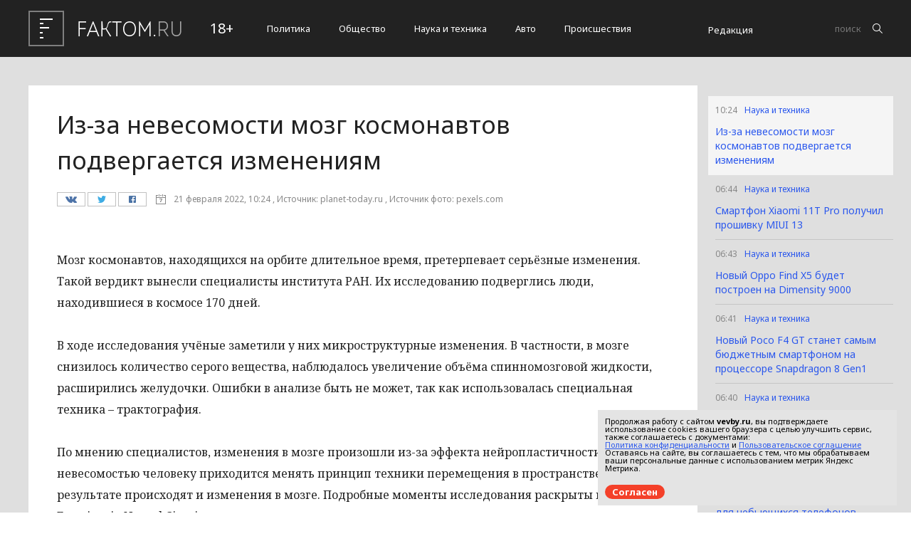

--- FILE ---
content_type: text/html; charset=utf-8
request_url: https://faktom.ru/50302_iz_za_nevesomosti_mozg_kosmonavtov_podvergaetsya_izmeneniyam_AlexZ
body_size: 10963
content:
<!DOCTYPE html>
<html>
	<head>
		<title> Из-за невесомости мозг космонавтов подвергается изменениям </title>
		<meta charset="utf-8">
		<meta id="viewport" name="viewport" content="width=device-width,initial-scale=1.0,maximum-scale=1" />
		<link rel="shortcut icon" href="/favicon16.ico" sizes="16x16" type="image/x-icon" />
		<link rel="shortcut icon" href="/favicon32.ico" sizes="32x32" type="image/x-icon" />
		<meta name='yandex-verification' content='57d45c2859d449b6' />
					<meta property="og:title" content="Из-за невесомости мозг космонавтов подвергается изменениям" />
							<link rel="shortcut icon" href="/favicon.ico" type="image/x-icon" />
		<link href='https://fonts.googleapis.com/css?family=Noto+Sans:400,400italic,700,700italic&amp;subset=latin,cyrillic,cyrillic-ext,latin-ext' rel='stylesheet' type='text/css'>    <link rel="stylesheet" href="/data/css/bootstrap.min.css">
		<link href='https://fonts.googleapis.com/css?family=Noto+Serif:400,400italic,700,700italic&amp;subset=latin,cyrillic,cyrillic-ext,latin-ext' rel='stylesheet' type='text/css'>
		<link rel="stylesheet" href="/data/css/style.css?v=12" type="text/css" />
		<link rel="stylesheet" href="/data/css/media.css?v=9" type="text/css" />
		<!--[if IE 7]> <link rel="stylesheet" href="/data/css/IE7.css" type="text/css" /> <![endif]-->
		<!--[if IE 8]> <link rel="stylesheet" href="/data/css/IE8.css" type="text/css" /> <![endif]-->
		<!--[if IE 9]> <link rel="stylesheet" href="/data/css/IE9.css" type="text/css" /> <![endif]-->
		<script type="text/javascript" src="/data/js/html5shiv.js"></script>
		<script type="text/javascript" src="/data/js/jquery-2.1.1.min.js"></script>
		<link href="/data/css/style_modal.css" rel="stylesheet" type="text/css" />
		<script type="text/javascript" src="/data/js/init.js?v=2"></script>
		<script type="text/javascript" src="/data/js/bootstrap.min.js"></script>
		<script type="text/javascript" src="/data/js/StickyScroller.min.js"></script>
		<script type="text/javascript" src="/data/js/jquery.mousewheel.js"></script>
		<script type="text/javascript" src="/data/js/main.js?v=6"></script>
				<script type="text/javascript" async src="https://relap.io/api/v6/head.js?token=MXEI5BmdwTzBwcTB"></script>
				<script type="text/javascript">var switchTo5x=true;</script>
		<script type="text/javascript">stLight.options({ publisher: "8ff5e414-b5b6-4164-8452-7029ad450c7d", doNotHash: false, doNotCopy: false, hashAddressBar: false });</script>
<script>window.twttr = (function(d, s, id) {
  var js, fjs = d.getElementsByTagName(s)[0],
    t = window.twttr || {};
  if (d.getElementById(id)) return t;
  js = d.createElement(s);
  js.id = id;
  js.src = "https://platform.twitter.com/widgets.js";
  fjs.parentNode.insertBefore(js, fjs);
 
  t._e = [];
  t.ready = function(f) {
    t._e.push(f);
  };
 
  return t;
}(document, "script", "twitter-wjs"));</script>	
<script type="text/javascript">(window.Image ? (new Image()) : document.createElement('img')).src = location.protocol + '//vk.com/rtrg?r=X/uaYRh22u/m0vEYYiOJTelvhCs801lb6oNNpA0kaXlYEyzUD/6r*Vu700M9D4uPTm5TQeoMRQxkPDRIAMRtzNe0MZXjx8vc9S/sWAY0M6mVo1NB/sBOqaCt*TFtgC*nFU48JhfwaGlsg7jE0zqzFNF4VHl/6DLnTTEMOJRrjpg-&pixel_id=1000055138';</script>
<meta name="yandex-verification" content="57d45c2859d449b6" />
<script charset="UTF-8" src="//cdn.sendpulse.com/js/push/963fd54a90ea1fa1b8997d3ff40a7d1e_1.js" async></script>
</head>
<div id="fb-root"></div>
<script>(function(d, s, id) {
  var js, fjs = d.getElementsByTagName(s)[0];
  if (d.getElementById(id)) return;
  js = d.createElement(s); js.id = id;
  js.src = "//connect.facebook.net/ru_RU/sdk.js#xfbml=1&version=v2.5&appId=1595553464034637";
  fjs.parentNode.insertBefore(js, fjs);
}(document, 'script', 'facebook-jssdk'));</script>

<script type="text/javascript" src="//vk.com/js/api/openapi.js?121"></script>
	<body>
		<div class="all-content">
			<header class="header">
				<div class="wrap">
					<div class="header-wrap">
						<a href="/" class="logo">
							<img src="/data/img/logo.png" alt="">
						</a>
						<p class="smy">18+</p>
												<nav class="menu">
							<span class="menu-adaptive"><span class="bg-menu"></span>Меню</span>
							<ul>
																<li><a href="/politics">Политика</a></li>
																<li><a href="/society">Общество</a></li>
																<li><a href="/science">Наука и техника</a></li>
																<li><a href="/auto">Авто</a></li>
																<li><a href="/crime">Происшествия</a></li>
															</ul>
						</nav>
												<a href="/content/view/10_redakciya_sajta" class="edition-header">Редакция</a>
						<form  method="post" class="search-header" action="/news/search">
							<input class="search-header-input" type="text" placeholder="поиск" name="phrase">
							<button class="btn-search-header" type="submit"></button>
						</form>
					</div>
				</div>
			</header>
			<div class="content">
				<div class="wrap">
			<div class="left-content" id="news_content">
                <div news_id="50302" news_date_id="21022022" class="white-block ">
                    <section class="news">
                        <h1>Из-за невесомости мозг космонавтов подвергается изменениям</h1>
                        <div class="ss-info-news"> 
														<script type="text/javascript" src="//yastatic.net/share/share.js" charset="utf-8"></script>
							<div class="one-ss-info-news">
                                <a data-service="vkontakte" href="https://share.yandex.net/go.xml?service=vkontakte&amp;url=http%3A%2F%2Ffaktom.ru%2F50302_iz_za_nevesomosti_mozg_kosmonavtov_podvergaetsya_izmeneniyam_AlexZ&amp;title=Из-за невесомости мозг космонавтов подвергается изменениям" class="b-share__handle b-share__link b-share-btn__vkontakte b-share-btn__counter" title="ВКонтакте" target="_blank" rel="nofollow"><button class="svk"></button></a>
                            </div>
                            <div class="one-ss-info-news">
                                <a data-service="twitter" href="https://share.yandex.net/go.xml?service=twitter&amp;url=http%3A%2F%2Ffaktom.ru%2F50302_iz_za_nevesomosti_mozg_kosmonavtov_podvergaetsya_izmeneniyam_AlexZ&amp;title=Из-за невесомости мозг космонавтов подвергается изменениям" class="b-share__handle b-share__link b-share-btn__twitter" title="Twitter" target="_blank" rel="nofollow"><button class="stw"></button></a>
                            </div>
                            <div class="one-ss-info-news">
                                <a data-service="facebook" href="https://share.yandex.net/go.xml?service=facebook&amp;url=http%3A%2F%2Ffaktom.ru%2F50302_iz_za_nevesomosti_mozg_kosmonavtov_podvergaetsya_izmeneniyam_AlexZ&amp;title=Из-за невесомости мозг космонавтов подвергается изменениям" class="b-share__handle b-share__link b-share-btn__facebook" title="Facebook" target="_blank" rel="nofollow"><button class="sfc"></button></a>
                            </div>
                            <time class="info-news-time" datetime="2022-02-21T10:24">21 февраля 2022, 10:24
																							, Источник: planet-today.ru																						, Источник фото: pexels.com
							</time>
                        </div>
																		<p>Мозг космонавтов, находящихся на орбите длительное время, претерпевает серьёзные изменения. Такой вердикт вынесли специалисты института РАН. Их исследованию подверглись люди, находившиеся в космосе 170 дней.</p>
<p>В ходе исследования учёные заметили у них микроструктурные изменения. В частности, в мозге снизилось количество серого вещества, наблюдалось увеличение объёма спинномозговой жидкости, расширились желудочки. Ошибки в анализе быть не может, так как использовалась специальная техника &ndash; трактография.</p>
<p>По мнению специалистов, изменения в мозге произошли из-за эффекта нейропластичности. С невесомостью человеку приходится менять принцип техники перемещения в пространстве, в результате происходят и изменения в мозге. Подробные моменты исследования раскрыты в издании Frontiers in Neural Circuits.</p>
						
																				
							
														
														 <!-- Yandex.RTB R-A-196449-1 -->
							<div class="yandex-ad" id="yandex_rtb_R-A-196449-1"></div>
							<script type="text/javascript">
							   (function(w, d, n, s, t) {
								   w[n] = w[n] || [];
								   w[n].push(function() {
									   Ya.Context.AdvManager.render({
										   blockId: "R-A-196449-1",
										   renderTo: "yandex_rtb_R-A-196449-1",
										   async: true,
										   stat_id: 1
									   });
								   });
								   t = d.getElementsByTagName("script")[0];
								   s = d.createElement("script");
								   s.type = "text/javascript";
								   s.src = "//an.yandex.ru/system/context.js";
								   s.async = true;
								   t.parentNode.insertBefore(s, t);
							   })(this, this.document, "yandexContextAsyncCallbacks");
							</script>
														
												
						
                    </section>
										<div class="news-articles-block">
						<!--<script id="fYJ9ZKRklivRpEBA">if (window.relap) window.relap.ar('fYJ9ZKRklivRpEBA');</script> -->
					</div>
					<div style="margin-left:5px;" id="lngtblck_41">загрузка...</div>
					<script type="text/javascript">
					document.write('<scr'+'ipt language="javascript" type="text/javascript" src="https://ts.rusargument.ru/output/index/41"></scr'+'ipt>');
					</script>
					<div class="news-articles-block">
						<!-- <script id="SLdIGdkZRsA696mp">if (window.relap) window.relap.ar('SLdIGdkZRsA696mp');</script> -->
					</div>
					<div class="hidden-xs" id="smi_teaser_10511"></div>
					
					                </div>
            </div>
			            <div class="right-newsfeed">
                <aside id="fixed-block">
					<div style="margin-left:5px;" class="hidden-xs" id="lngtblck_39">загрузка...</div>
					<script type="text/javascript">
					document.write('<scr'+'ipt language="javascript" type="text/javascript" src="https://ts.rusargument.ru/output/index/39"></scr'+'ipt>');
					</script>
					
					
                   
										
                    <div news_right_id="50302" key_news="0" class="one-newsfeed selected-news ">
                        <time class="one-newsfeed-time" datetime="10:24">10:24</time>
                        <ul class="home-one-news-category">
                            <li><a href="/science">Наука и техника</a></li>
							                        </ul>
                        <h6><a href="/50302_iz_za_nevesomosti_mozg_kosmonavtov_podvergaetsya_izmeneniyam_AlexZ">Из-за невесомости мозг космонавтов подвергается изменениям</a></h6>
                    </div>
					
										
                    <div news_right_id="50301" key_news="1" class="one-newsfeed  ">
                        <time class="one-newsfeed-time" datetime="06:44">06:44</time>
                        <ul class="home-one-news-category">
                            <li><a href="/science">Наука и техника</a></li>
							                        </ul>
                        <h6><a href="/50301_smartfon_xiaomi_11t_pro_poluchil_proshivku_miui_13_denisovakaterina">Смартфон Xiaomi 11T Pro получил прошивку MIUI 13</a></h6>
                    </div>
					
										
                    <div news_right_id="50300" key_news="2" class="one-newsfeed  ">
                        <time class="one-newsfeed-time" datetime="06:43">06:43</time>
                        <ul class="home-one-news-category">
                            <li><a href="/science">Наука и техника</a></li>
							                        </ul>
                        <h6><a href="/50300_novyj_oppo_find_x5_budet_postroen_na_dimensity_9000_denisovakaterina">Новый Oppo Find X5 будет построен на Dimensity 9000</a></h6>
                    </div>
					
										
                    <div news_right_id="50299" key_news="3" class="one-newsfeed  ">
                        <time class="one-newsfeed-time" datetime="06:41">06:41</time>
                        <ul class="home-one-news-category">
                            <li><a href="/science">Наука и техника</a></li>
							                        </ul>
                        <h6><a href="/50299_novyj_poco_f4_gt_stanet_samym_byudzhetnym_smartfonom_na_processore_snapdragon_8_gen1_denisovakaterina">Новый Poco F4 GT станет самым бюджетным смартфоном на процессоре Snapdragon 8 Gen1</a></h6>
                    </div>
					
										
                    <div news_right_id="50298" key_news="4" class="one-newsfeed  ">
                        <time class="one-newsfeed-time" datetime="06:40">06:40</time>
                        <ul class="home-one-news-category">
                            <li><a href="/science">Наука и техника</a></li>
							                        </ul>
                        <h6><a href="/50298_v_kompanii_oppo_anonsirovali_vyhod_novyh_mobilnyh_ustrojstv_find_x5_pro_denisovakaterina">В компании OPPO анонсировали выход новых мобильных устройств Find X5 Pro</a></h6>
                    </div>
					
										
                    <div news_right_id="50297" key_news="5" class="one-newsfeed  ">
                        <time class="one-newsfeed-time" datetime="06:39">06:39</time>
                        <ul class="home-one-news-category">
                            <li><a href="/science">Наука и техника</a></li>
							                        </ul>
                        <h6><a href="/50297_eksperty_razrabotali_material_dlya_nebyushhihsya_telefonov_denisovakaterina">Эксперты разработали материал для небьющихся телефонов</a></h6>
                    </div>
					
					                </aside>
            </div>
						<script>
				Model.updating_of_news($('#news_content'), {"21022022":{"news":{"id":"50302","caption":"\u0418\u0437-\u0437\u0430 \u043d\u0435\u0432\u0435\u0441\u043e\u043c\u043e\u0441\u0442\u0438 \u043c\u043e\u0437\u0433 \u043a\u043e\u0441\u043c\u043e\u043d\u0430\u0432\u0442\u043e\u0432 \u043f\u043e\u0434\u0432\u0435\u0440\u0433\u0430\u0435\u0442\u0441\u044f \u0438\u0437\u043c\u0435\u043d\u0435\u043d\u0438\u044f\u043c","url":"50302_iz_za_nevesomosti_mozg_kosmonavtov_podvergaetsya_izmeneniyam_AlexZ","atext":"<p>\u041c\u043e\u0437\u0433 \u043a\u043e\u0441\u043c\u043e\u043d\u0430\u0432\u0442\u043e\u0432, \u043d\u0430\u0445\u043e\u0434\u044f\u0449\u0438\u0445\u0441\u044f \u043d\u0430 \u043e\u0440\u0431\u0438\u0442\u0435 \u0434\u043b\u0438\u0442\u0435\u043b\u044c\u043d\u043e\u0435 \u0432\u0440\u0435\u043c\u044f, \u043f\u0440\u0435\u0442\u0435\u0440\u043f\u0435\u0432\u0430\u0435\u0442 \u0441\u0435\u0440\u044c\u0451\u0437\u043d\u044b\u0435 \u0438\u0437\u043c\u0435\u043d\u0435\u043d\u0438\u044f. \u0422\u0430\u043a\u043e\u0439 \u0432\u0435\u0440\u0434\u0438\u043a\u0442 \u0432\u044b\u043d\u0435\u0441\u043b\u0438 \u0441\u043f\u0435\u0446\u0438\u0430\u043b\u0438\u0441\u0442\u044b \u0438\u043d\u0441\u0442\u0438\u0442\u0443\u0442\u0430 \u0420\u0410\u041d.<\/p>","ftext":"<p>\u041c\u043e\u0437\u0433 \u043a\u043e\u0441\u043c\u043e\u043d\u0430\u0432\u0442\u043e\u0432, \u043d\u0430\u0445\u043e\u0434\u044f\u0449\u0438\u0445\u0441\u044f \u043d\u0430 \u043e\u0440\u0431\u0438\u0442\u0435 \u0434\u043b\u0438\u0442\u0435\u043b\u044c\u043d\u043e\u0435 \u0432\u0440\u0435\u043c\u044f, \u043f\u0440\u0435\u0442\u0435\u0440\u043f\u0435\u0432\u0430\u0435\u0442 \u0441\u0435\u0440\u044c\u0451\u0437\u043d\u044b\u0435 \u0438\u0437\u043c\u0435\u043d\u0435\u043d\u0438\u044f. \u0422\u0430\u043a\u043e\u0439 \u0432\u0435\u0440\u0434\u0438\u043a\u0442 \u0432\u044b\u043d\u0435\u0441\u043b\u0438 \u0441\u043f\u0435\u0446\u0438\u0430\u043b\u0438\u0441\u0442\u044b \u0438\u043d\u0441\u0442\u0438\u0442\u0443\u0442\u0430 \u0420\u0410\u041d. \u0418\u0445 \u0438\u0441\u0441\u043b\u0435\u0434\u043e\u0432\u0430\u043d\u0438\u044e \u043f\u043e\u0434\u0432\u0435\u0440\u0433\u043b\u0438\u0441\u044c \u043b\u044e\u0434\u0438, \u043d\u0430\u0445\u043e\u0434\u0438\u0432\u0448\u0438\u0435\u0441\u044f \u0432 \u043a\u043e\u0441\u043c\u043e\u0441\u0435 170 \u0434\u043d\u0435\u0439.<\/p>\r\n<p>\u0412 \u0445\u043e\u0434\u0435 \u0438\u0441\u0441\u043b\u0435\u0434\u043e\u0432\u0430\u043d\u0438\u044f \u0443\u0447\u0451\u043d\u044b\u0435 \u0437\u0430\u043c\u0435\u0442\u0438\u043b\u0438 \u0443 \u043d\u0438\u0445 \u043c\u0438\u043a\u0440\u043e\u0441\u0442\u0440\u0443\u043a\u0442\u0443\u0440\u043d\u044b\u0435 \u0438\u0437\u043c\u0435\u043d\u0435\u043d\u0438\u044f. \u0412 \u0447\u0430\u0441\u0442\u043d\u043e\u0441\u0442\u0438, \u0432 \u043c\u043e\u0437\u0433\u0435 \u0441\u043d\u0438\u0437\u0438\u043b\u043e\u0441\u044c \u043a\u043e\u043b\u0438\u0447\u0435\u0441\u0442\u0432\u043e \u0441\u0435\u0440\u043e\u0433\u043e \u0432\u0435\u0449\u0435\u0441\u0442\u0432\u0430, \u043d\u0430\u0431\u043b\u044e\u0434\u0430\u043b\u043e\u0441\u044c \u0443\u0432\u0435\u043b\u0438\u0447\u0435\u043d\u0438\u0435 \u043e\u0431\u044a\u0451\u043c\u0430 \u0441\u043f\u0438\u043d\u043d\u043e\u043c\u043e\u0437\u0433\u043e\u0432\u043e\u0439 \u0436\u0438\u0434\u043a\u043e\u0441\u0442\u0438, \u0440\u0430\u0441\u0448\u0438\u0440\u0438\u043b\u0438\u0441\u044c \u0436\u0435\u043b\u0443\u0434\u043e\u0447\u043a\u0438. \u041e\u0448\u0438\u0431\u043a\u0438 \u0432 \u0430\u043d\u0430\u043b\u0438\u0437\u0435 \u0431\u044b\u0442\u044c \u043d\u0435 \u043c\u043e\u0436\u0435\u0442, \u0442\u0430\u043a \u043a\u0430\u043a \u0438\u0441\u043f\u043e\u043b\u044c\u0437\u043e\u0432\u0430\u043b\u0430\u0441\u044c \u0441\u043f\u0435\u0446\u0438\u0430\u043b\u044c\u043d\u0430\u044f \u0442\u0435\u0445\u043d\u0438\u043a\u0430 &ndash; \u0442\u0440\u0430\u043a\u0442\u043e\u0433\u0440\u0430\u0444\u0438\u044f.<\/p>\r\n<p>\u041f\u043e \u043c\u043d\u0435\u043d\u0438\u044e \u0441\u043f\u0435\u0446\u0438\u0430\u043b\u0438\u0441\u0442\u043e\u0432, \u0438\u0437\u043c\u0435\u043d\u0435\u043d\u0438\u044f \u0432 \u043c\u043e\u0437\u0433\u0435 \u043f\u0440\u043e\u0438\u0437\u043e\u0448\u043b\u0438 \u0438\u0437-\u0437\u0430 \u044d\u0444\u0444\u0435\u043a\u0442\u0430 \u043d\u0435\u0439\u0440\u043e\u043f\u043b\u0430\u0441\u0442\u0438\u0447\u043d\u043e\u0441\u0442\u0438. \u0421 \u043d\u0435\u0432\u0435\u0441\u043e\u043c\u043e\u0441\u0442\u044c\u044e \u0447\u0435\u043b\u043e\u0432\u0435\u043a\u0443 \u043f\u0440\u0438\u0445\u043e\u0434\u0438\u0442\u0441\u044f \u043c\u0435\u043d\u044f\u0442\u044c \u043f\u0440\u0438\u043d\u0446\u0438\u043f \u0442\u0435\u0445\u043d\u0438\u043a\u0438 \u043f\u0435\u0440\u0435\u043c\u0435\u0449\u0435\u043d\u0438\u044f \u0432 \u043f\u0440\u043e\u0441\u0442\u0440\u0430\u043d\u0441\u0442\u0432\u0435, \u0432 \u0440\u0435\u0437\u0443\u043b\u044c\u0442\u0430\u0442\u0435 \u043f\u0440\u043e\u0438\u0441\u0445\u043e\u0434\u044f\u0442 \u0438 \u0438\u0437\u043c\u0435\u043d\u0435\u043d\u0438\u044f \u0432 \u043c\u043e\u0437\u0433\u0435. \u041f\u043e\u0434\u0440\u043e\u0431\u043d\u044b\u0435 \u043c\u043e\u043c\u0435\u043d\u0442\u044b \u0438\u0441\u0441\u043b\u0435\u0434\u043e\u0432\u0430\u043d\u0438\u044f \u0440\u0430\u0441\u043a\u0440\u044b\u0442\u044b \u0432 \u0438\u0437\u0434\u0430\u043d\u0438\u0438 Frontiers in Neural Circuits.<\/p>","dt":"2022-02-21 10:24:00","postponed_news":"0","source":"planet-today.ru","photo":"","selection_x":"0","selection_y":"0","newsline":"5","newsline_sub":"0","mainpage_general":"0","mainpage_block":"0","editor":"261","source_photo":"pexels.com","cdate":"2022-02-21 10:47:59","exclusive":"0","urgency":"0","in_blog":"0","name_blogger":"","photo_blogger":"","advertising":"0","right_block_to":"1970-01-01 03:00:00","hide_in_week":"0","animals":"0","photo_history":"022122_059477498963.jpg","not_del_photo":"0","no_yandex":"0","dzen":"0"},"right_block":[{"id":"50302","caption":"\u0418\u0437-\u0437\u0430 \u043d\u0435\u0432\u0435\u0441\u043e\u043c\u043e\u0441\u0442\u0438 \u043c\u043e\u0437\u0433 \u043a\u043e\u0441\u043c\u043e\u043d\u0430\u0432\u0442\u043e\u0432 \u043f\u043e\u0434\u0432\u0435\u0440\u0433\u0430\u0435\u0442\u0441\u044f \u0438\u0437\u043c\u0435\u043d\u0435\u043d\u0438\u044f\u043c","url":"50302_iz_za_nevesomosti_mozg_kosmonavtov_podvergaetsya_izmeneniyam_AlexZ","atext":"<p>\u041c\u043e\u0437\u0433 \u043a\u043e\u0441\u043c\u043e\u043d\u0430\u0432\u0442\u043e\u0432, \u043d\u0430\u0445\u043e\u0434\u044f\u0449\u0438\u0445\u0441\u044f \u043d\u0430 \u043e\u0440\u0431\u0438\u0442\u0435 \u0434\u043b\u0438\u0442\u0435\u043b\u044c\u043d\u043e\u0435 \u0432\u0440\u0435\u043c\u044f, \u043f\u0440\u0435\u0442\u0435\u0440\u043f\u0435\u0432\u0430\u0435\u0442 \u0441\u0435\u0440\u044c\u0451\u0437\u043d\u044b\u0435 \u0438\u0437\u043c\u0435\u043d\u0435\u043d\u0438\u044f. \u0422\u0430\u043a\u043e\u0439 \u0432\u0435\u0440\u0434\u0438\u043a\u0442 \u0432\u044b\u043d\u0435\u0441\u043b\u0438 \u0441\u043f\u0435\u0446\u0438\u0430\u043b\u0438\u0441\u0442\u044b \u0438\u043d\u0441\u0442\u0438\u0442\u0443\u0442\u0430 \u0420\u0410\u041d.<\/p>","ftext":"<p>\u041c\u043e\u0437\u0433 \u043a\u043e\u0441\u043c\u043e\u043d\u0430\u0432\u0442\u043e\u0432, \u043d\u0430\u0445\u043e\u0434\u044f\u0449\u0438\u0445\u0441\u044f \u043d\u0430 \u043e\u0440\u0431\u0438\u0442\u0435 \u0434\u043b\u0438\u0442\u0435\u043b\u044c\u043d\u043e\u0435 \u0432\u0440\u0435\u043c\u044f, \u043f\u0440\u0435\u0442\u0435\u0440\u043f\u0435\u0432\u0430\u0435\u0442 \u0441\u0435\u0440\u044c\u0451\u0437\u043d\u044b\u0435 \u0438\u0437\u043c\u0435\u043d\u0435\u043d\u0438\u044f. \u0422\u0430\u043a\u043e\u0439 \u0432\u0435\u0440\u0434\u0438\u043a\u0442 \u0432\u044b\u043d\u0435\u0441\u043b\u0438 \u0441\u043f\u0435\u0446\u0438\u0430\u043b\u0438\u0441\u0442\u044b \u0438\u043d\u0441\u0442\u0438\u0442\u0443\u0442\u0430 \u0420\u0410\u041d. \u0418\u0445 \u0438\u0441\u0441\u043b\u0435\u0434\u043e\u0432\u0430\u043d\u0438\u044e \u043f\u043e\u0434\u0432\u0435\u0440\u0433\u043b\u0438\u0441\u044c \u043b\u044e\u0434\u0438, \u043d\u0430\u0445\u043e\u0434\u0438\u0432\u0448\u0438\u0435\u0441\u044f \u0432 \u043a\u043e\u0441\u043c\u043e\u0441\u0435 170 \u0434\u043d\u0435\u0439.<\/p>\r\n<p>\u0412 \u0445\u043e\u0434\u0435 \u0438\u0441\u0441\u043b\u0435\u0434\u043e\u0432\u0430\u043d\u0438\u044f \u0443\u0447\u0451\u043d\u044b\u0435 \u0437\u0430\u043c\u0435\u0442\u0438\u043b\u0438 \u0443 \u043d\u0438\u0445 \u043c\u0438\u043a\u0440\u043e\u0441\u0442\u0440\u0443\u043a\u0442\u0443\u0440\u043d\u044b\u0435 \u0438\u0437\u043c\u0435\u043d\u0435\u043d\u0438\u044f. \u0412 \u0447\u0430\u0441\u0442\u043d\u043e\u0441\u0442\u0438, \u0432 \u043c\u043e\u0437\u0433\u0435 \u0441\u043d\u0438\u0437\u0438\u043b\u043e\u0441\u044c \u043a\u043e\u043b\u0438\u0447\u0435\u0441\u0442\u0432\u043e \u0441\u0435\u0440\u043e\u0433\u043e \u0432\u0435\u0449\u0435\u0441\u0442\u0432\u0430, \u043d\u0430\u0431\u043b\u044e\u0434\u0430\u043b\u043e\u0441\u044c \u0443\u0432\u0435\u043b\u0438\u0447\u0435\u043d\u0438\u0435 \u043e\u0431\u044a\u0451\u043c\u0430 \u0441\u043f\u0438\u043d\u043d\u043e\u043c\u043e\u0437\u0433\u043e\u0432\u043e\u0439 \u0436\u0438\u0434\u043a\u043e\u0441\u0442\u0438, \u0440\u0430\u0441\u0448\u0438\u0440\u0438\u043b\u0438\u0441\u044c \u0436\u0435\u043b\u0443\u0434\u043e\u0447\u043a\u0438. \u041e\u0448\u0438\u0431\u043a\u0438 \u0432 \u0430\u043d\u0430\u043b\u0438\u0437\u0435 \u0431\u044b\u0442\u044c \u043d\u0435 \u043c\u043e\u0436\u0435\u0442, \u0442\u0430\u043a \u043a\u0430\u043a \u0438\u0441\u043f\u043e\u043b\u044c\u0437\u043e\u0432\u0430\u043b\u0430\u0441\u044c \u0441\u043f\u0435\u0446\u0438\u0430\u043b\u044c\u043d\u0430\u044f \u0442\u0435\u0445\u043d\u0438\u043a\u0430 &ndash; \u0442\u0440\u0430\u043a\u0442\u043e\u0433\u0440\u0430\u0444\u0438\u044f.<\/p>\r\n<p>\u041f\u043e \u043c\u043d\u0435\u043d\u0438\u044e \u0441\u043f\u0435\u0446\u0438\u0430\u043b\u0438\u0441\u0442\u043e\u0432, \u0438\u0437\u043c\u0435\u043d\u0435\u043d\u0438\u044f \u0432 \u043c\u043e\u0437\u0433\u0435 \u043f\u0440\u043e\u0438\u0437\u043e\u0448\u043b\u0438 \u0438\u0437-\u0437\u0430 \u044d\u0444\u0444\u0435\u043a\u0442\u0430 \u043d\u0435\u0439\u0440\u043e\u043f\u043b\u0430\u0441\u0442\u0438\u0447\u043d\u043e\u0441\u0442\u0438. \u0421 \u043d\u0435\u0432\u0435\u0441\u043e\u043c\u043e\u0441\u0442\u044c\u044e \u0447\u0435\u043b\u043e\u0432\u0435\u043a\u0443 \u043f\u0440\u0438\u0445\u043e\u0434\u0438\u0442\u0441\u044f \u043c\u0435\u043d\u044f\u0442\u044c \u043f\u0440\u0438\u043d\u0446\u0438\u043f \u0442\u0435\u0445\u043d\u0438\u043a\u0438 \u043f\u0435\u0440\u0435\u043c\u0435\u0449\u0435\u043d\u0438\u044f \u0432 \u043f\u0440\u043e\u0441\u0442\u0440\u0430\u043d\u0441\u0442\u0432\u0435, \u0432 \u0440\u0435\u0437\u0443\u043b\u044c\u0442\u0430\u0442\u0435 \u043f\u0440\u043e\u0438\u0441\u0445\u043e\u0434\u044f\u0442 \u0438 \u0438\u0437\u043c\u0435\u043d\u0435\u043d\u0438\u044f \u0432 \u043c\u043e\u0437\u0433\u0435. \u041f\u043e\u0434\u0440\u043e\u0431\u043d\u044b\u0435 \u043c\u043e\u043c\u0435\u043d\u0442\u044b \u0438\u0441\u0441\u043b\u0435\u0434\u043e\u0432\u0430\u043d\u0438\u044f \u0440\u0430\u0441\u043a\u0440\u044b\u0442\u044b \u0432 \u0438\u0437\u0434\u0430\u043d\u0438\u0438 Frontiers in Neural Circuits.<\/p>","dt":"2022-02-21 10:24:00","postponed_news":"0","source":"planet-today.ru","photo":"","selection_x":"0","selection_y":"0","newsline":"5","newsline_sub":"0","mainpage_general":"0","mainpage_block":"0","editor":"261","source_photo":"pexels.com","cdate":"2022-02-21 10:47:59","exclusive":"0","urgency":"0","in_blog":"0","name_blogger":"","photo_blogger":"","advertising":"0","right_block_to":"1970-01-01 03:00:00","hide_in_week":"0","animals":"0","photo_history":"022122_059477498963.jpg","not_del_photo":"0","no_yandex":"0","dzen":"0","newsline_caption":"\u041d\u0430\u0443\u043a\u0430 \u0438 \u0442\u0435\u0445\u043d\u0438\u043a\u0430","newsline_url":"science"},{"id":"50301","caption":"\u0421\u043c\u0430\u0440\u0442\u0444\u043e\u043d Xiaomi 11T Pro \u043f\u043e\u043b\u0443\u0447\u0438\u043b \u043f\u0440\u043e\u0448\u0438\u0432\u043a\u0443 MIUI 13","url":"50301_smartfon_xiaomi_11t_pro_poluchil_proshivku_miui_13_denisovakaterina","atext":"<p>\u0420\u0430\u0437\u0440\u0430\u0431\u043e\u0442\u0447\u0438\u043a\u0438 \u043a\u0438\u0442\u0430\u0439\u0441\u043a\u043e\u0439 \u043a\u043e\u043c\u043f\u0430\u043d\u0438\u0438 \u043d\u0430\u0447\u0430\u043b\u0438 \u0440\u0430\u0441\u043f\u0440\u043e\u0441\u0442\u0440\u0430\u043d\u044f\u0442\u044c \u0441\u0432\u043e\u044e \u0444\u0438\u0440\u043c\u0435\u043d\u043d\u0443\u044e \u043e\u0431\u043e\u043b\u043e\u0447\u043a\u0443 MIUI 13, \u043a\u043e\u0442\u043e\u0440\u0430\u044f \u0443\u043f\u0440\u0430\u0432\u043b\u044f\u0435\u0442\u0441\u044f \u043f\u0440\u0438 \u043f\u043e\u043c\u043e\u0449\u0438 \u041e\u0421 Android 12-\u0433\u043e \u043f\u043e\u043a\u043e\u043b\u0435\u043d\u0438\u044f.&nbsp;<\/p>","ftext":"<p>\u0420\u0430\u0437\u0440\u0430\u0431\u043e\u0442\u0447\u0438\u043a\u0438 \u043a\u0438\u0442\u0430\u0439\u0441\u043a\u043e\u0439 \u043a\u043e\u043c\u043f\u0430\u043d\u0438\u0438 \u043d\u0430\u0447\u0430\u043b\u0438 \u0440\u0430\u0441\u043f\u0440\u043e\u0441\u0442\u0440\u0430\u043d\u044f\u0442\u044c \u0441\u0432\u043e\u044e \u0444\u0438\u0440\u043c\u0435\u043d\u043d\u0443\u044e \u043e\u0431\u043e\u043b\u043e\u0447\u043a\u0443 MIUI 13, \u043a\u043e\u0442\u043e\u0440\u0430\u044f \u0443\u043f\u0440\u0430\u0432\u043b\u044f\u0435\u0442\u0441\u044f \u043f\u0440\u0438 \u043f\u043e\u043c\u043e\u0449\u0438 \u041e\u0421 Android 12-\u0433\u043e \u043f\u043e\u043a\u043e\u043b\u0435\u043d\u0438\u044f. \u041d\u0430 \u0441\u0435\u0433\u043e\u0434\u043d\u044f\u0448\u043d\u0438\u0439 \u0434\u0435\u043d\u044c \u0434\u0430\u043d\u043d\u0430\u044f \u043f\u0440\u043e\u0448\u0438\u0432\u043a\u0430 \u0441\u0442\u0430\u043d\u0435\u0442 \u0434\u043e\u0441\u0442\u0443\u043f\u043d\u0430 \u0434\u043b\u044f \u043c\u043e\u0431\u0438\u043b\u044c\u043d\u043e\u0433\u043e \u0443\u0441\u0442\u0440\u043e\u0439\u0441\u0442\u0432\u0430 Xiaomi 11T Pro.<\/p>\r\n<p>\u041f\u043e \u0441\u043b\u043e\u0432\u0430\u043c \u0438\u0441\u0442\u043e\u0447\u043d\u0438\u043a\u0430, \u0431\u043b\u0430\u0433\u043e\u0434\u0430\u0440\u044f \u043e\u0431\u043d\u043e\u0432\u043b\u0435\u043d\u0438\u044e \u0443\u043b\u0443\u0447\u0448\u0438\u0442\u0441\u044f \u0441\u0442\u0430\u0431\u0438\u043b\u044c\u043d\u043e\u0441\u0442\u044c \u0433\u0430\u0434\u0436\u0435\u0442\u0430. \u041a\u0440\u043e\u043c\u0435 \u0442\u043e\u0433\u043e, \u043f\u043e\u044f\u0432\u0438\u0442\u0441\u044f \u0432\u043e\u0437\u043c\u043e\u0436\u043d\u043e\u0441\u0442\u044c \u0437\u0430\u043f\u0443\u0441\u043a\u0430\u0442\u044c \u043f\u0440\u043e\u0433\u0440\u0430\u043c\u043c\u044b \u0441 \u043f\u043e\u043c\u043e\u0449\u044c\u044e \u0431\u043e\u043a\u043e\u0432\u043e\u0439 \u043f\u0430\u043d\u0435\u043b\u0438 \u0432 \u043c\u0435\u043d\u044e. \u0420\u0430\u0437\u0440\u0430\u0431\u043e\u0442\u0447\u0438\u043a\u0438 \u0441\u043e\u043e\u0431\u0449\u0438\u043b\u0438 \u043e \u0442\u043e\u043c, \u0447\u0442\u043e \u0432 \u043e\u0431\u043e\u043b\u043e\u0447\u043a\u0435 \u043f\u0440\u0438\u0441\u0443\u0442\u0441\u0442\u0432\u0443\u0435\u0442 \u0432\u0448\u0438\u0442\u043e\u0435 \u043e\u0431\u043d\u043e\u0432\u043b\u0435\u043d\u0438\u0435.<\/p>\r\n<p>\u0418\u0441\u0445\u043e\u0434\u044f \u0438\u0437 \u0438\u043d\u0444\u043e\u0440\u043c\u0430\u0446\u0438\u0438, \u043a\u043e\u0442\u043e\u0440\u0430\u044f \u0431\u044b\u043b\u0430 \u043e\u0437\u0432\u0443\u0447\u0435\u043d\u0430 \u043d\u0430 \u043f\u0440\u0435\u0437\u0435\u043d\u0442\u0430\u0446\u0438\u0438, \u043f\u0440\u043e\u0438\u0437\u0432\u043e\u0434\u0438\u0442\u0435\u043b\u0438 \u043f\u043e\u043e\u0431\u0435\u0449\u0430\u043b\u0438 3 \u043c\u0430\u0441\u0448\u0442\u0430\u0431\u043d\u044b\u0445 \u043e\u0431\u043d\u043e\u0432\u043b\u0435\u043d\u0438\u044f, \u0432 \u0447\u0430\u0441\u0442\u043d\u043e\u0441\u0442\u0438 \u0434\u043b\u044f \u0441\u0438\u0441\u0442\u0435\u043c\u044b \u0431\u0435\u0437\u043e\u043f\u0430\u0441\u043d\u043e\u0441\u0442\u0438 \u041e\u0421.<\/p>\r\n<p>&nbsp;<\/p>","dt":"2022-02-21 06:44:00","postponed_news":"0","source":"https:\/\/potokmedia.ru","photo":"","selection_x":"0","selection_y":"0","newsline":"5","newsline_sub":"0","mainpage_general":"0","mainpage_block":"0","editor":"197","source_photo":"https:\/\/pixabay.com","cdate":"2022-02-21 06:45:26","exclusive":"0","urgency":"0","in_blog":"0","name_blogger":"","photo_blogger":"","advertising":"0","right_block_to":"1970-01-01 03:00:00","hide_in_week":"0","animals":"0","photo_history":"022122_026401015220.jpg","not_del_photo":"0","no_yandex":"0","dzen":"0","newsline_caption":"\u041d\u0430\u0443\u043a\u0430 \u0438 \u0442\u0435\u0445\u043d\u0438\u043a\u0430","newsline_url":"science"},{"id":"50300","caption":"\u041d\u043e\u0432\u044b\u0439 Oppo Find X5 \u0431\u0443\u0434\u0435\u0442 \u043f\u043e\u0441\u0442\u0440\u043e\u0435\u043d \u043d\u0430 Dimensity 9000","url":"50300_novyj_oppo_find_x5_budet_postroen_na_dimensity_9000_denisovakaterina","atext":"<p>\u0417\u0430&nbsp;\u043f\u0440\u043e\u0438\u0437\u0432\u043e\u0434\u0438\u0442\u0435\u043b\u044c\u043d\u043e\u0441\u0442\u044c \u043d\u043e\u0432\u043e\u0433\u043e \u043c\u043e\u0431\u0438\u043b\u044c\u043d\u043e\u0433\u043e \u0443\u0441\u0442\u0440\u043e\u0439\u0441\u0442\u0432\u0430 Oppo Find 5 \u0431\u0443\u0434\u0435\u0442 \u043e\u0442\u0432\u0435\u0447\u0430\u0442\u044c&nbsp;\u043e\u0434\u043d\u043e\u043a\u0440\u0438\u0441\u0442\u0430\u043b\u044c\u043d\u0430\u044f \u0441\u0438\u0441\u0442\u0435\u043c\u0430 MediaTek Dimensity 9000.<\/p>","ftext":"<p>\u0417\u0430&nbsp;\u043f\u0440\u043e\u0438\u0437\u0432\u043e\u0434\u0438\u0442\u0435\u043b\u044c\u043d\u043e\u0441\u0442\u044c \u043d\u043e\u0432\u043e\u0433\u043e \u043c\u043e\u0431\u0438\u043b\u044c\u043d\u043e\u0433\u043e \u0443\u0441\u0442\u0440\u043e\u0439\u0441\u0442\u0432\u0430 Oppo Find 5 \u0431\u0443\u0434\u0435\u0442 \u043e\u0442\u0432\u0435\u0447\u0430\u0442\u044c&nbsp;\u043e\u0434\u043d\u043e\u043a\u0440\u0438\u0441\u0442\u0430\u043b\u044c\u043d\u0430\u044f \u0441\u0438\u0441\u0442\u0435\u043c\u0430 MediaTek Dimensity 9000.<\/p>\r\n<p>\u0412 \u043a\u043e\u043c\u043f\u0430\u043d\u0438\u0438 \u043e\u043f\u0443\u0431\u043b\u0438\u043a\u043e\u0432\u0430\u043b\u0438 \u043e\u0444\u0438\u0446\u0438\u0430\u043b\u044c\u043d\u044b\u0439 \u0430\u043d\u043e\u043d\u0441, \u0434\u0435\u043c\u043e\u043d\u0441\u0442\u0440\u0438\u0440\u0443\u044e\u0449\u0438\u0439 \u0442\u0435\u0445\u043d\u0438\u0447\u0435\u0441\u043a\u0438\u0435 \u0445\u0430\u0440\u0430\u043a\u0442\u0435\u0440\u0438\u0441\u0442\u0438\u043a\u0438 \u0441\u043c\u0430\u0440\u0442\u0444\u043e\u043d\u0430. \u041f\u043e \u0441\u043b\u043e\u0432\u0430\u043c \u0438\u0441\u0442\u043e\u0447\u043d\u0438\u043a\u0430, \u0441\u043a\u043e\u0440\u043e\u0441\u0442\u044c \u0437\u0430\u044f\u0432\u043b\u0435\u043d\u043d\u043e\u0433\u043e \u0434\u0435\u0432\u0430\u0439\u0441\u0430 \u0431\u0443\u0434\u0435\u0442 \u0432\u044b\u0448\u0435, \u0447\u0435\u043c Oppo Find X5 Pro. \u042d\u0442\u043e \u0443\u0434\u0430\u043b\u043e\u0441\u044c \u0434\u043e\u043a\u0430\u0437\u0430\u0442\u044c \u043f\u0440\u0438 \u043f\u043e\u043c\u043e\u0449\u0438 \u0441\u043e\u043e\u0442\u0432\u0435\u0442\u0441\u0442\u0432\u0443\u044e\u0449\u0438\u0445 \u0442\u0435\u0441\u0442\u043e\u0432.<\/p>\r\n<p>\u0412\u044b\u044f\u0441\u043d\u0438\u043b\u043e\u0441\u044c, \u0447\u0442\u043e \u0441\u043c\u0430\u0440\u0442\u0444\u043e\u043d \u043f\u0440\u0435\u0434\u0443\u0441\u043c\u0430\u0442\u0440\u0438\u0432\u0430\u0435\u0442 \u0431\u0430\u0442\u0430\u0440\u0435\u044e \u0441 \u0451\u043c\u043a\u043e\u0441\u0442\u044c\u044e 5000 \u043c\u0410\u0447, \u043a\u043e\u0442\u043e\u0440\u0430\u044f \u043e\u0441\u043d\u0430\u0449\u0435\u043d\u0430 \u043f\u043e\u0434\u0434\u0435\u0440\u0436\u043a\u043e\u0439 \u0431\u044b\u0441\u0442\u0440\u043e\u0433\u043e 80-\u0432\u0430\u0442\u0442\u043d\u043e\u0433\u043e \u0437\u0430\u0440\u044f\u0434\u043d\u043e\u0433\u043e \u0443\u0441\u0442\u0440\u043e\u0439\u0441\u0442\u0432\u0430. \u041e\u0431\u044a\u0451\u043c \u041e\u0417\u0423 \u0440\u0430\u0432\u0435\u043d 12 \u0413\u0431, \u0430 \u0444\u043b\u0435\u0448-\u0445\u0440\u0430\u043d\u0438\u043b\u0438\u0449\u0430 &mdash; 256 \u0413\u0431.<\/p>\r\n<p>&nbsp;<\/p>","dt":"2022-02-21 06:43:00","postponed_news":"0","source":"https:\/\/hotgeo.ru","photo":"","selection_x":"0","selection_y":"0","newsline":"5","newsline_sub":"0","mainpage_general":"0","mainpage_block":"0","editor":"197","source_photo":"https:\/\/pixabay.com","cdate":"2022-02-21 06:44:04","exclusive":"0","urgency":"0","in_blog":"0","name_blogger":"","photo_blogger":"","advertising":"0","right_block_to":"1970-01-01 03:00:00","hide_in_week":"0","animals":"0","photo_history":"022122_004483530650.jpg","not_del_photo":"0","no_yandex":"0","dzen":"0","newsline_caption":"\u041d\u0430\u0443\u043a\u0430 \u0438 \u0442\u0435\u0445\u043d\u0438\u043a\u0430","newsline_url":"science"},{"id":"50299","caption":"\u041d\u043e\u0432\u044b\u0439 Poco F4 GT \u0441\u0442\u0430\u043d\u0435\u0442 \u0441\u0430\u043c\u044b\u043c \u0431\u044e\u0434\u0436\u0435\u0442\u043d\u044b\u043c \u0441\u043c\u0430\u0440\u0442\u0444\u043e\u043d\u043e\u043c \u043d\u0430 \u043f\u0440\u043e\u0446\u0435\u0441\u0441\u043e\u0440\u0435 Snapdragon 8 Gen1","url":"50299_novyj_poco_f4_gt_stanet_samym_byudzhetnym_smartfonom_na_processore_snapdragon_8_gen1_denisovakaterina","atext":"<p>\u0418\u0441\u0442\u043e\u0447\u043d\u0438\u043a\u0438 \u043f\u0440\u0435\u0434\u043f\u043e\u043b\u0430\u0433\u0430\u044e\u0442, \u0447\u0442\u043e \u043d\u043e\u0432\u043e\u0435 \u043c\u043e\u0431\u0438\u043b\u044c\u043d\u043e\u0435 \u0443\u0441\u0442\u0440\u043e\u0439\u0441\u0442\u0432\u043e Poco F 4 GT - \u043f\u0435\u0440\u0435\u0438\u043c\u0435\u043d\u043e\u0432\u0430\u043d\u043d\u0430\u044f \u0432\u0435\u0440\u0441\u0438\u044f \u0434\u0435\u0432\u0430\u0439\u0441\u0430 Redmi K 50 Edition. \u041d\u043e \u044d\u0442\u043e \u044f\u0432\u043b\u044f\u0435\u0442\u0441\u044f \u043d\u0435\u043e\u0444\u0438\u0446\u0438\u0430\u043b\u044c\u043d\u044b\u043c\u0438 \u0441\u0432\u0435\u0434\u0435\u043d\u0438\u044f\u043c\u0438.<\/p>","ftext":"<p>\u0418\u0441\u0442\u043e\u0447\u043d\u0438\u043a\u0438 \u043f\u0440\u0435\u0434\u043f\u043e\u043b\u0430\u0433\u0430\u044e\u0442, \u0447\u0442\u043e \u043d\u043e\u0432\u043e\u0435 \u043c\u043e\u0431\u0438\u043b\u044c\u043d\u043e\u0435 \u0443\u0441\u0442\u0440\u043e\u0439\u0441\u0442\u0432\u043e Poco F 4 GT - \u043f\u0435\u0440\u0435\u0438\u043c\u0435\u043d\u043e\u0432\u0430\u043d\u043d\u0430\u044f \u0432\u0435\u0440\u0441\u0438\u044f \u0434\u0435\u0432\u0430\u0439\u0441\u0430 Redmi K 50 Edition. \u041d\u043e \u044d\u0442\u043e \u044f\u0432\u043b\u044f\u0435\u0442\u0441\u044f \u043d\u0435\u043e\u0444\u0438\u0446\u0438\u0430\u043b\u044c\u043d\u044b\u043c\u0438 \u0441\u0432\u0435\u0434\u0435\u043d\u0438\u044f\u043c\u0438.<\/p>\r\n<p>\u041f\u043e \u043c\u043d\u0435\u043d\u0438\u044e \u0438\u043d\u0441\u0430\u0439\u0434\u0435\u0440\u043e\u0432, \u0434\u0430\u043d\u043d\u044b\u0439 \u0433\u0430\u0434\u0436\u0435\u0442 \u0441\u0442\u0430\u043d\u0435\u0442 \u0441\u0430\u043c\u044b\u043c \u0431\u044e\u0434\u0436\u0435\u0442\u043d\u044b\u043c \u0441\u0440\u0435\u0434\u0438 \u0442\u0435\u0445, \u0437\u0430 \u0440\u0430\u0431\u043e\u0442\u043e\u0441\u043f\u043e\u0441\u043e\u0431\u043d\u043e\u0441\u0442\u044c \u043a\u043e\u0442\u043e\u0440\u044b\u0445 \u043e\u0442\u0432\u0435\u0447\u0430\u0435\u0442 \u043c\u043e\u0449\u043d\u044b\u0439 \u0442\u043e\u043f\u043e\u0432\u044b\u0439 \u043f\u0440\u043e\u0446\u0435\u0441\u0441\u043e\u0440 Snapdragon 8 Gen1. \u0423\u0441\u0442\u0440\u043e\u0439\u0441\u0442\u0432\u043e \u0431\u0443\u0434\u0435\u0442 \u0432\u044b\u043f\u0443\u0449\u0435\u043d\u043e, \u043a\u0430\u043a \u0432 \u0418\u043d\u0434\u0438\u0438, \u0442\u0430\u043a \u0438 \u043d\u0430 \u043c\u0438\u0440\u043e\u0432\u043e\u043c \u0440\u044b\u043d\u043a\u0435. \u041a\u0440\u043e\u043c\u0435 \u0442\u043e\u0433\u043e, \u0441\u043b\u0435\u0434\u0443\u0435\u0442 \u043f\u043e\u0434\u0447\u0435\u0440\u043a\u043d\u0443\u0442\u044c, \u0447\u0442\u043e \u044d\u043a\u0440\u0430\u043d \u0433\u0430\u0434\u0436\u0435\u0442\u0430 \u043f\u043e\u0441\u0442\u0440\u043e\u0435\u043d \u043d\u0430 OLED-\u043c\u0430\u0442\u0440\u0438\u0446\u0435. \u041a\u0430\u0434\u0440\u043e\u0432\u0430\u044f \u0447\u0430\u0441\u0442\u043e\u0442\u0430 \u0441\u043e\u0441\u0442\u0430\u0432\u043b\u044f\u0435\u0442 120 \u0413\u0446, \u0430 \u0434\u0438\u0430\u0433\u043e\u043d\u0430\u043b\u044c \u044d\u043a\u0440\u0430\u043d\u0430 \u0440\u0430\u0432\u043d\u0430 6,7 \u0434\u044e\u0439\u043c\u0430.<\/p>\r\n<p>\u0410\u043a\u043a\u0443\u043c\u0443\u043b\u044f\u0442\u043e\u0440 \u043f\u043e\u043b\u0443\u0447\u0438\u043b \u0451\u043c\u043a\u043e\u0441\u0442\u044c 4700 \u043c\u0410\u0447. \u0413\u043e\u043b\u043e\u0432\u043d\u0430\u044f \u043e\u043f\u0442\u0438\u043a\u0430&nbsp;\u043e\u0441\u043d\u0430\u0449\u0435\u043d\u0430 \u0441\u0435\u043d\u0441\u043e\u0440\u043e\u043c, \u0440\u0430\u0441\u0441\u0447\u0438\u0442\u0430\u043d\u043d\u044b\u043c \u043d\u0430 64 \u041c\u043f. \u0412\u043e \u0444\u0440\u043e\u043d\u0442\u0430\u043b\u044c\u043d\u0443\u044e \u043a\u0430\u043c\u0435\u0440\u0443 \u0432\u043d\u0435\u0434\u0440\u0438\u043b\u0438 20-\u043c\u0435\u0433\u0430\u043f\u0438\u043a\u0441\u0435\u043b\u044c\u043d\u044b\u0439 \u0434\u0430\u0442\u0447\u0438\u043a. \u0418\u043d\u0442\u0435\u0440\u0444\u0435\u0439\u0441 \u0443\u043f\u0440\u0430\u0432\u043b\u044f\u0435\u0442\u0441\u044f \u043f\u0440\u0438 \u043f\u043e\u043c\u043e\u0449\u0438 \u043e\u043f\u0435\u0440\u0430\u0446\u0438\u043e\u043d\u043d\u043e\u0439 \u0441\u0438\u0441\u0442\u0435\u043c\u044b Android 12-\u0433\u043e \u043f\u043e\u043a\u043e\u043b\u0435\u043d\u0438\u044f.<\/p>\r\n<p>&nbsp;<\/p>","dt":"2022-02-21 06:41:00","postponed_news":"0","source":"https:\/\/rusargument.ru","photo":"","selection_x":"0","selection_y":"0","newsline":"5","newsline_sub":"0","mainpage_general":"0","mainpage_block":"0","editor":"197","source_photo":"https:\/\/pixabay.com","cdate":"2022-02-21 06:42:41","exclusive":"0","urgency":"0","in_blog":"0","name_blogger":"","photo_blogger":"","advertising":"0","right_block_to":"1970-01-01 03:00:00","hide_in_week":"0","animals":"0","photo_history":"022122_041706168408.jpg","not_del_photo":"0","no_yandex":"0","dzen":"0","newsline_caption":"\u041d\u0430\u0443\u043a\u0430 \u0438 \u0442\u0435\u0445\u043d\u0438\u043a\u0430","newsline_url":"science"},{"id":"50298","caption":"\u0412 \u043a\u043e\u043c\u043f\u0430\u043d\u0438\u0438 OPPO \u0430\u043d\u043e\u043d\u0441\u0438\u0440\u043e\u0432\u0430\u043b\u0438 \u0432\u044b\u0445\u043e\u0434 \u043d\u043e\u0432\u044b\u0445 \u043c\u043e\u0431\u0438\u043b\u044c\u043d\u044b\u0445 \u0443\u0441\u0442\u0440\u043e\u0439\u0441\u0442\u0432 Find X5 Pro","url":"50298_v_kompanii_oppo_anonsirovali_vyhod_novyh_mobilnyh_ustrojstv_find_x5_pro_denisovakaterina","atext":"<p>\u0420\u0430\u0437\u0440\u0430\u0431\u043e\u0442\u0447\u0438\u043a\u0438 \u0431\u0440\u0435\u043d\u0434\u0430 \u0440\u0430\u0437\u043c\u0435\u0441\u0442\u0438\u043b\u0438&nbsp;\u0442\u0438\u0437\u0435\u0440\u044b, \u0434\u0435\u043c\u043e\u043d\u0441\u0442\u0440\u0438\u0440\u0443\u044e\u0449\u0438\u0435 \u043d\u043e\u0432\u044b\u0435 \u0444\u043b\u0430\u0433\u043c\u0430\u043d\u044b Find X5 Pro. \u0412\u044b\u044f\u0441\u043d\u0438\u043b\u043e\u0441\u044c, \u0447\u0442\u043e \u0433\u0430\u0434\u0436\u0435\u0442 \u0432\u044b\u043f\u0443\u0441\u0442\u044f\u0442 \u0432 \u043f\u0440\u043e\u0434\u0430\u0436\u0443 \u0432 2 \u0432\u0435\u0440\u0441\u0438\u044f\u0445. \u0420\u0430\u0437\u043b\u0438\u0447\u0430\u0442\u044c\u0441\u044f \u0434\u0435\u0432\u0430\u0439\u0441\u044b \u0431\u0443\u0434\u0443\u0442 \u043f\u0440\u043e\u0446\u0435\u0441\u0441\u043e\u0440\u0430\u043c\u0438.<\/p>","ftext":"<p>\u0420\u0430\u0437\u0440\u0430\u0431\u043e\u0442\u0447\u0438\u043a\u0438 \u0431\u0440\u0435\u043d\u0434\u0430 \u0440\u0430\u0437\u043c\u0435\u0441\u0442\u0438\u043b\u0438&nbsp;\u0442\u0438\u0437\u0435\u0440\u044b, \u0434\u0435\u043c\u043e\u043d\u0441\u0442\u0440\u0438\u0440\u0443\u044e\u0449\u0438\u0435 \u043d\u043e\u0432\u044b\u0435 \u0444\u043b\u0430\u0433\u043c\u0430\u043d\u044b Find X5 Pro. \u0412\u044b\u044f\u0441\u043d\u0438\u043b\u043e\u0441\u044c, \u0447\u0442\u043e \u0433\u0430\u0434\u0436\u0435\u0442 \u0432\u044b\u043f\u0443\u0441\u0442\u044f\u0442 \u0432 \u043f\u0440\u043e\u0434\u0430\u0436\u0443 \u0432 2 \u0432\u0435\u0440\u0441\u0438\u044f\u0445. \u0420\u0430\u0437\u043b\u0438\u0447\u0430\u0442\u044c\u0441\u044f \u0434\u0435\u0432\u0430\u0439\u0441\u044b \u0431\u0443\u0434\u0443\u0442 \u043f\u0440\u043e\u0446\u0435\u0441\u0441\u043e\u0440\u0430\u043c\u0438.<\/p>\r\n<p>\u041f\u0435\u0440\u0432\u0430\u044f \u0432\u0430\u0440\u0438\u0430\u0446\u0438\u044f - Find X5 Pro. \u0417\u0430 \u043f\u0440\u043e\u0438\u0437\u0432\u043e\u0434\u0438\u0442\u0435\u043b\u044c\u043d\u043e\u0441\u0442\u044c \u0434\u0430\u043d\u043d\u043e\u0433\u043e \u043c\u043e\u0431\u0438\u043b\u044c\u043d\u043e\u0433\u043e \u0443\u0441\u0442\u0440\u043e\u0439\u0441\u0442\u0432\u0430 \u043e\u0442\u0432\u0435\u0447\u0430\u0435\u0442 \u043c\u043e\u0449\u043d\u0430\u044f \u043f\u043b\u0430\u0442\u0444\u043e\u0440\u043c\u0430 Qualcomm Snapdragon 8 Gen1. \u041d\u043e \u043a\u0438\u0442\u0430\u0439\u0441\u043a\u0430\u044f \u043a\u043e\u043c\u043f\u0430\u043d\u0438\u044f \u043f\u0440\u0435\u0434\u0441\u0442\u0430\u0432\u0438\u043b\u0430 \u0438 \u0432\u0442\u043e\u0440\u043e\u0439 \u0432\u0430\u0440\u0438\u0430\u043d\u0442 - Find X5 Pro Dimensity Edition, \u043e\u0441\u043d\u043e\u0432\u043e\u0439 \u043a\u043e\u0442\u043e\u0440\u043e\u0433\u043e \u0441\u0442\u0430\u043b \u043f\u0440\u043e\u0446\u0435\u0441\u0441\u043e\u0440 MediaTek Dimensity 9000. \u041f\u043e\u0441\u043b\u0435\u0434\u043d\u0438\u0439 \u0441\u043c\u0430\u0440\u0442\u0444\u043e\u043d, \u0441\u043a\u043e\u0440\u0435\u0435 \u0432\u0441\u0435\u0433\u043e, \u043d\u0435 \u0431\u0443\u0434\u0435\u0442 \u0432\u044b\u043f\u0443\u0449\u0435\u043d \u043d\u0430 \u043c\u0438\u0440\u043e\u0432\u043e\u0439 \u0440\u044b\u043d\u043e\u043a \u044d\u043b\u0435\u043a\u0442\u0440\u043e\u043d\u0438\u043a\u0438, \u0430 \u043e\u0433\u0440\u0430\u043d\u0438\u0447\u0438\u0442\u0441\u044f \u043b\u0438\u0448\u044c \u043a\u0438\u0442\u0430\u0439\u0441\u043a\u0438\u043c.<\/p>\r\n<p>\u0414\u0438\u0430\u0433\u043e\u043d\u0430\u043b\u044c \u0434\u0438\u0441\u043f\u043b\u0435\u044f \u0433\u0430\u0434\u0436\u0435\u0442\u0430 \u0440\u0430\u0432\u043d\u0430 6,7 \u0434\u044e\u0439\u043c\u0430. \u041e\u043d\u0430 \u0432\u044b\u043f\u043e\u043b\u043d\u0435\u043d\u0430 \u043f\u043e \u0441\u043e\u0432\u0440\u0435\u043c\u0435\u043d\u043d\u043e\u0439 \u0442\u0435\u0445\u043d\u043e\u043b\u043e\u0433\u0438\u0438. \u042d\u043a\u0440\u0430\u043d \u043e\u0441\u043d\u0430\u0449\u0435\u043d \u0440\u0430\u0437\u0440\u0435\u0448\u0435\u043d\u0438\u0435\u043c 3216 \u043d\u0430 1440 \u043f\u0438\u043a\u0441\u0435\u043b\u0435\u0439. \u0411\u0430\u0442\u0430\u0440\u0435\u044f \u0434\u0435\u0432\u0430\u0439\u0441\u0430 \u043f\u043e\u043b\u0443\u0447\u0438\u043b\u0430 \u0435\u043c\u043a\u043e\u0441\u0442\u044c 5000 \u043c\u0410\u0447. \u041f\u0440\u0435\u0437\u0435\u043d\u0442\u0430\u0446\u0438\u044f \u043d\u043e\u0432\u0438\u043d\u043a\u0438 \u0441\u043e\u0441\u0442\u043e\u0438\u0442\u0441\u044f 24 \u0444\u0435\u0432\u0440\u0430\u043b\u044f \u044d\u0442\u043e\u0433\u043e \u0433\u043e\u0434\u0430.<\/p>\r\n<p>&nbsp;<\/p>","dt":"2022-02-21 06:40:00","postponed_news":"0","source":"https:\/\/potokmedia.ru","photo":"","selection_x":"0","selection_y":"0","newsline":"5","newsline_sub":"0","mainpage_general":"0","mainpage_block":"0","editor":"197","source_photo":"https:\/\/pixabay.com","cdate":"2022-02-21 06:41:34","exclusive":"0","urgency":"0","in_blog":"0","name_blogger":"","photo_blogger":"","advertising":"0","right_block_to":"1970-01-01 03:00:00","hide_in_week":"0","animals":"0","photo_history":"022122_034774798340.jpg","not_del_photo":"0","no_yandex":"0","dzen":"0","newsline_caption":"\u041d\u0430\u0443\u043a\u0430 \u0438 \u0442\u0435\u0445\u043d\u0438\u043a\u0430","newsline_url":"science"},{"id":"50297","caption":"\u042d\u043a\u0441\u043f\u0435\u0440\u0442\u044b \u0440\u0430\u0437\u0440\u0430\u0431\u043e\u0442\u0430\u043b\u0438 \u043c\u0430\u0442\u0435\u0440\u0438\u0430\u043b \u0434\u043b\u044f \u043d\u0435\u0431\u044c\u044e\u0449\u0438\u0445\u0441\u044f \u0442\u0435\u043b\u0435\u0444\u043e\u043d\u043e\u0432","url":"50297_eksperty_razrabotali_material_dlya_nebyushhihsya_telefonov_denisovakaterina","atext":"<p>\u041d\u043e\u0432\u0430\u044f \u0438\u0441\u0441\u043b\u0435\u0434\u043e\u0432\u0430\u0442\u0435\u043b\u044c\u0441\u043a\u0430\u044f \u0440\u0430\u0431\u043e\u0442\u0430 \u043f\u043e\u043c\u043e\u0433\u043b\u0430 \u0430\u043c\u0435\u0440\u0438\u043a\u0430\u043d\u0441\u043a\u0438\u043c \u044d\u043a\u0441\u043f\u0435\u0440\u0442\u0430\u043c \u0432 \u0440\u0430\u0437\u0440\u0430\u0431\u043e\u0442\u043a\u0435 \u0438\u043d\u043d\u043e\u0432\u0430\u0446\u0438\u043e\u043d\u043d\u043e\u0433\u043e \u043c\u0430\u0442\u0435\u0440\u0438\u0430\u043b\u0430, \u043a\u043e\u0442\u043e\u0440\u044b\u0439 \u0432\u0441\u043a\u043e\u0440\u0435 \u043c\u043e\u0436\u0435\u0442 \u0438\u0441\u043f\u043e\u043b\u044c\u0437\u043e\u0432\u0430\u0442\u044c\u0441\u044f \u0434\u043b\u044f \u0440\u0430\u0437\u0440\u0430\u0431\u043e\u0442\u043a\u0438 \u043f\u0440\u043e\u0447\u043d\u043e\u0439 \u044d\u043b\u0435\u043a\u0442\u0440\u043e\u043d\u0438\u043a\u0438.<\/p>","ftext":"<p>\u041d\u043e\u0432\u0430\u044f \u0438\u0441\u0441\u043b\u0435\u0434\u043e\u0432\u0430\u0442\u0435\u043b\u044c\u0441\u043a\u0430\u044f \u0440\u0430\u0431\u043e\u0442\u0430 \u043f\u043e\u043c\u043e\u0433\u043b\u0430 \u0430\u043c\u0435\u0440\u0438\u043a\u0430\u043d\u0441\u043a\u0438\u043c \u044d\u043a\u0441\u043f\u0435\u0440\u0442\u0430\u043c \u0432 \u0440\u0430\u0437\u0440\u0430\u0431\u043e\u0442\u043a\u0435 \u0438\u043d\u043d\u043e\u0432\u0430\u0446\u0438\u043e\u043d\u043d\u043e\u0433\u043e \u043c\u0430\u0442\u0435\u0440\u0438\u0430\u043b\u0430, \u043a\u043e\u0442\u043e\u0440\u044b\u0439 \u0432\u0441\u043a\u043e\u0440\u0435 \u043c\u043e\u0436\u0435\u0442 \u0438\u0441\u043f\u043e\u043b\u044c\u0437\u043e\u0432\u0430\u0442\u044c\u0441\u044f \u0434\u043b\u044f \u0440\u0430\u0437\u0440\u0430\u0431\u043e\u0442\u043a\u0438 \u043f\u0440\u043e\u0447\u043d\u043e\u0439 \u044d\u043b\u0435\u043a\u0442\u0440\u043e\u043d\u0438\u043a\u0438.<\/p>\r\n<p>\u041e\u0441\u043e\u0431\u0435\u043d\u043d\u043e\u0441\u0442\u044c\u044e \u043d\u043e\u0432\u0438\u043d\u043a\u0438 \u044f\u0432\u043b\u044f\u0435\u0442\u0441\u044f \u0441\u043f\u0435\u0446\u0438\u0430\u043b\u044c\u043d\u044b\u0439 \u0440\u0430\u0441\u0442\u0432\u043e\u0440. \u041c\u0430\u0442\u0435\u0440\u0438\u0430\u043b \u0432\u0435\u0441\u0438\u0442 \u0433\u043e\u0440\u0430\u0437\u0434\u043e \u043c\u0435\u043d\u044c\u0448\u0435, \u0447\u0435\u043c \u043f\u043b\u0430\u0441\u0442\u0438\u043a, \u043e\u0434\u043d\u0430\u043a\u043e \u043e\u043d \u0432 6 \u0440\u0430\u0437 \u043f\u0440\u043e\u0447\u043d\u0435\u0435, \u0447\u0435\u043c \u043f\u0443\u043b\u0435\u043d\u0435\u043f\u0440\u043e\u0431\u0438\u0432\u0430\u0435\u043c\u044b\u0435 \u0441\u0442\u0435\u043a\u043b\u0430. \u041a\u0440\u043e\u043c\u0435 \u0442\u043e\u0433\u043e, \u043f\u043e \u0434\u0430\u043d\u043d\u043e\u043c\u0443 \u043f\u043e\u043a\u0430\u0437\u0430\u0442\u0435\u043b\u044e \u043e\u043d \u0432 2 \u0440\u0430\u0437\u0430 \u043f\u0440\u0435\u0432\u043e\u0441\u0445\u043e\u0434\u0438\u0442 \u0441\u0442\u0430\u043b\u044c.<\/p>\r\n<p>\u041d\u0430 \u0441\u0435\u0433\u043e\u0434\u043d\u044f\u0448\u043d\u0438\u0439 \u0434\u0435\u043d\u044c \u0441\u043f\u0435\u0446\u0438\u0430\u043b\u0438\u0441\u0442\u044b \u0437\u0430\u043d\u0438\u043c\u0430\u044e\u0442\u0441\u044f \u043e\u0444\u043e\u0440\u043c\u043b\u0435\u043d\u0438\u0435\u043c \u043f\u0430\u0442\u0435\u043d\u0442\u0430 \u0434\u043b\u044f \u043f\u043e\u0441\u0442\u0443\u043f\u043b\u0435\u043d\u0438\u044f \u043c\u0430\u0442\u0435\u0440\u0438\u0430\u043b\u0430 \u0432 \u043c\u0430\u0441\u0441\u043e\u0432\u043e\u0435 \u043f\u0440\u043e\u0438\u0437\u0432\u043e\u0434\u0441\u0442\u0432\u043e. \u041b\u0438\u0448\u044c \u043f\u043e\u0441\u043b\u0435 \u044d\u0442\u043e\u0433\u043e \u0440\u0430\u0437\u0440\u0430\u0431\u043e\u0442\u0447\u0438\u043a\u0438 \u0441\u043c\u043e\u0433\u0443\u0442 \u0432\u043e\u0441\u043f\u043e\u043b\u044c\u0437\u043e\u0432\u0430\u0442\u044c\u0441\u044f \u0438\u043c \u0438 \u0441\u043e\u0437\u0434\u0430\u0442\u044c \u043f\u0440\u043e\u0447\u043d\u0443\u044e \u0442\u0435\u0445\u043d\u0438\u043a\u0443 \u043d\u043e\u0432\u043e\u0433\u043e \u043f\u043e\u043a\u043e\u043b\u0435\u043d\u0438\u044f.<\/p>\r\n<p>&nbsp;<\/p>","dt":"2022-02-21 06:39:00","postponed_news":"0","source":"https:\/\/runews24.ru","photo":"","selection_x":"0","selection_y":"0","newsline":"5","newsline_sub":"0","mainpage_general":"0","mainpage_block":"0","editor":"197","source_photo":"https:\/\/pixabay.com","cdate":"2022-02-21 06:40:02","exclusive":"0","urgency":"0","in_blog":"0","name_blogger":"","photo_blogger":"","advertising":"0","right_block_to":"1970-01-01 03:00:00","hide_in_week":"0","animals":"0","photo_history":"022122_002848019848.jpg","not_del_photo":"0","no_yandex":"0","dzen":"0","newsline_caption":"\u041d\u0430\u0443\u043a\u0430 \u0438 \u0442\u0435\u0445\u043d\u0438\u043a\u0430","newsline_url":"science"}]}}, "");
			</script>
			
﻿			
				</div>
				<div style="text-align: center;">
					<a href="/content/view/12_politika_konfidencialnosti" style="margin-right: 50px;">Политика конфиденциальности</a>
					<a href="/content/view/14_polzovatelskoe_soglashenie ">Пользовательское соглашение</a>
					<p class="fot">© 2015-2026 Сетевое издание «Фактом». Зарегистрировано в Федеральной службе по надзору в сфере связи, информационных технологий и массовых коммуникаций (Роскомнадзор).<br> Реестровая запись ЭЛ No ФС 77 - 67652   от 10.11.2016.</p><br>
					
 
 <!-- Yandex.Metrika counter -->
<script type="text/javascript">
   (function (d, w, c) {
       (w[c] = w[c] || []).push(function() {
           try {
               w.yaCounter41693704 = new Ya.Metrika({
                   id:41693704,
                   clickmap:true,
                   trackLinks:true,
                   accurateTrackBounce:true,
                   webvisor:true
               });
           } catch(e) { }
       });        var n = d.getElementsByTagName("script")[0],
           s = d.createElement("script"),
           f = function () { n.parentNode.insertBefore(s, n); };
       s.type = "text/javascript";
       s.async = true;
       s.src = "https://mc.yandex.ru/metrika/watch.js";        if (w.opera == "[object Opera]") {
           d.addEventListener("DOMContentLoaded", f, false);
       } else { f(); }
   })(document, window, "yandex_metrika_callbacks");
</script>
<noscript><div><img src="https://mc.yandex.ru/watch/41693704" style="position:absolute; left:-9999px;" alt="" /></div></noscript>
<!-- /Yandex.Metrika counter -->
					
				</div>
			</div>
		</div>
		
		
		<script type="text/JavaScript" encoding="utf8">
		(function() {
		var sm = document.createElement("script");
		sm.type = "text/javascript";
		sm.async = true;
		sm.src = "//jsn.24smi.net/b/f/10510.js";
		var s = document.getElementsByTagName("script")[0];
		s.parentNode.insertBefore(sm, s);})();
		</script>
		<script type="text/JavaScript" encoding="utf8">
		(function() {
		var sm = document.createElement("script");
		sm.type = "text/javascript";
		sm.async = true;
		sm.src = "//jsn.24smi.net/9/9/10511.js";
		var s = document.getElementsByTagName("script")[0];
		s.parentNode.insertBefore(sm, s);})();
		</script>
		
		<script type="text/javascript">
	window.onload = function() {
		let matches = document.cookie.match(new RegExp(
			"(?:^|; )" + "acceptCookie".replace(/([\.$?*|{}\(\)\[\]\\\/\+^])/g, '\\$1') + "=([^;]*)"
		));
		if (matches == null) {
		console.log('if');
			document.getElementById("cookieConfirm").style.display = "block";
		}
	}
	function confirmCookie() {
		document.cookie="acceptCookie=true; path=/;";
		document.getElementById("cookieConfirm").style.display = "none";
	}
</script>
<noindex>
	<div id="cookieConfirm" style="position:fixed; z-index:1000; font-size:11px; bottom:10px; right:20px; width:100%; max-width:420px; padding:0px; background-color:#e4e4e4; color:#000; display: none">
		<div style="width:100%; padding:10px;">
			<p style="font-size:11px; line-height:11px; padding:0px; margin-bottom:0px; margin-top:0px;">
				Продолжая работу с сайтом <b>vevby.ru</b>, вы подтверждаете использование cookies вашего браузера с целью улучшить сервис, также соглашаетесь с документами:<br>
				<a href="https://vevby.ru/content/view/12_politika_konfidencialnosti" style="font-size:11px; line-height:11px; padding:0px; margin-bottom:0px; margin-top:0px; text-decoration: underline;">Политика конфиденциальности</a> и
				<a href="https://vevby.ru/content/view/13_polzovatelskoe_soglashenie" style="font-size:11px; line-height:11px; padding:0px; margin-bottom:0px; margin-top:0px; text-decoration: underline;">Пользовательское соглашение</a>
				Оставаясь на сайте, вы соглашаетесь с тем, что мы обрабатываем ваши персональные данные с использованием метрик Яндекс Метрика. 
			</p>
		</div>
		<div class="header-line-contact-button" style="margin: 10px;">
			<label>
				<a href="#" style="background-color: #f44029; color: #fff; text-decoration:none; border-radius: 10px; padding: 1px 10px;  font-size:13px;" onclick="confirmCookie()">
					Согласен
				</a>
			</label>
		</div>
	</div>
</noindex><script type="text/javascript">
	window.onload = function() {
		let matches = document.cookie.match(new RegExp(
			"(?:^|; )" + "acceptCookie".replace(/([\.$?*|{}\(\)\[\]\\\/\+^])/g, '\\$1') + "=([^;]*)"
		));
		if (matches == null) {
		console.log('if');
			document.getElementById("cookieConfirm").style.display = "block";
		}
	}
	function confirmCookie() {
		document.cookie="acceptCookie=true; path=/;";
		document.getElementById("cookieConfirm").style.display = "none";
	}
</script>
<noindex>
	<div id="cookieConfirm" style="position:fixed; z-index:1000; font-size:11px; bottom:10px; right:20px; width:100%; max-width:420px; padding:0px; background-color:#e4e4e4; color:#000; display: none">
		<div style="width:100%; padding:10px;">
			<p style="font-size:11px; line-height:11px; padding:0px; margin-bottom:0px; margin-top:0px;">
				Продолжая работу с сайтом <b>vevby.ru</b>, вы подтверждаете использование cookies вашего браузера с целью улучшить сервис, также соглашаетесь с документами:<br>
				<a href="https://vevby.ru/content/view/12_politika_konfidencialnosti" style="font-size:11px; line-height:11px; padding:0px; margin-bottom:0px; margin-top:0px; text-decoration: underline;">Политика конфиденциальности</a> и
				<a href="https://vevby.ru/content/view/13_polzovatelskoe_soglashenie" style="font-size:11px; line-height:11px; padding:0px; margin-bottom:0px; margin-top:0px; text-decoration: underline;">Пользовательское соглашение</a>
				Оставаясь на сайте, вы соглашаетесь с тем, что мы обрабатываем ваши персональные данные с использованием метрик Яндекс Метрика, LiveInternet. 
			</p>
		</div>
		<div class="header-line-contact-button" style="margin: 10px;">
			<label>
				<a href="#" style="background-color: #f44029; color: #fff; text-decoration:none; border-radius: 10px; padding: 1px 10px;  font-size:13px;" onclick="confirmCookie()">
					Согласен
				</a>
			</label>
		</div>
	</div>
</noindex><script type="text/javascript">
	window.onload = function() {
		let matches = document.cookie.match(new RegExp(
			"(?:^|; )" + "acceptCookie".replace(/([\.$?*|{}\(\)\[\]\\\/\+^])/g, '\\$1') + "=([^;]*)"
		));
		if (matches == null) {
		console.log('if');
			document.getElementById("cookieConfirm").style.display = "block";
		}
	}
	function confirmCookie() {
		document.cookie="acceptCookie=true; path=/;";
		document.getElementById("cookieConfirm").style.display = "none";
	}
</script>
<noindex>
	<div id="cookieConfirm" style="position:fixed; z-index:1000; font-size:11px; bottom:10px; right:20px; width:100%; max-width:420px; padding:0px; background-color:#e4e4e4; color:#000; display: none">
		<div style="width:100%; padding:10px;">
			<p style="font-size:11px; line-height:11px; padding:0px; margin-bottom:0px; margin-top:0px;">
				Продолжая работу с сайтом <b>faktom.ru</b>, вы подтверждаете использование cookies вашего браузера с целью улучшить сервис, также соглашаетесь с документами:<br>
				<a href="https://faktom.ru/content/view/12_politika_konfidencialnosti" style="font-size:11px; line-height:11px; padding:0px; margin-bottom:0px; margin-top:0px; text-decoration: underline;">Политика конфиденциальности</a> и
				<a href="https://faktom.ru/content/view/14_polzovatelskoe_soglashenie" style="font-size:11px; line-height:11px; padding:0px; margin-bottom:0px; margin-top:0px; text-decoration: underline;">Пользовательское соглашение</a>
				Оставаясь на сайте, вы соглашаетесь с тем, что мы обрабатываем ваши персональные данные с использованием метрик Яндекс Метрика, LiveInternet. 
			</p>
		</div>
		<div class="header-line-contact-button" style="margin: 10px;">
			<label>
				<a href="#" style="background-color: #f44029; color: #fff; text-decoration:none; border-radius: 10px; padding: 1px 10px;  font-size:13px;" onclick="confirmCookie()">
					Согласен
				</a>
			</label>
		</div>
	</div>
</noindex>
	</body>

<script language="Javascript">
	var bid = 'x7UJ3wa9xmfNV1OwzVXX';
	var sid = '8294';
	var async = 1;
</script>
<script type="text/javascript" src="//v5.actionteaser.ru/news_ssl.js"></script>
<script language="Javascript">
var bid = 'Qgi63uY3la44p9KS4RvY';
var sid = '8294';
var async = 1;
</script>
<script type="text/javascript" src="//v4.actionteaser.ru/news_ssl.js"></script>

</html>

--- FILE ---
content_type: text/css
request_url: https://faktom.ru/data/css/style_modal.css
body_size: 594
content:
body { 
  padding:0; 
  margin:0;  
  background-color:#FFF;
	
	
	}
#exit_content {
    width: 1000px;
    border: 4px solid #eaeaea;
    background-color: #FFF;
    overflow: hidden;
    height: 560px;
    color: #000;
    display: none;
    position: fixed;
    top: 50px;
    z-index: 10000;
    text-align: center;
    left: 38%;
    padding: 0 !important;
    margin: 0 0 0 -300px;
}
#modal_content { padding:10px; 
    
}


#close {
    clear: both;
    text-align: right;
    display: block;
}
#close a{color:#798e94;
font-family: MyriadPro-Regular;
text-decoration:underline;
}

#simplemodal-overlay {background-color:#aaaaaa; cursor:wait;}

/* Container */
#simplemodal-container a.modalCloseImg {display:inline; z-index:3; cursor:pointer; font-size:18px; float:right; color:#03F; }
#simplemodal-container #basicModalContent {padding:8px;}
@font-face {
    font-family: 'MyriadPro-Regular';
    src: url('../fonts/MyriadPro-Regular.eot'), url('../fonts/MyriadPro-Regular.eot?#iefix') format('embedded-opentype'),
         url('../fonts/MyriadPro-Regular.woff') format('woff'),
         url('../fonts/MyriadPro-Regular.ttf') format('truetype'),
         url('../fonts/MyriadPro-Regular.svg#MyriadPro-Regular') format('svg');
    font-weight: normal;
    font-style: normal;

}
	

--- FILE ---
content_type: application/javascript
request_url: https://faktom.ru/data/js/main.js?v=6
body_size: 681
content:
$(function(){
    $('a[href^="#"]').click(function(){
        var target = $(this).attr('href');
        $('html, body').animate({scrollTop: $(target).offset().top}, 1000);
        return false;
    });
});

$(document).ready(function () {
	
	// $('#news_content').css('min-height', $('#fixed-block').height() + 'px');

    if (screen.width <= 900){
        $(".menu ul").append('<li></li>');
        $('.edition-header').appendTo(".menu ul li:last-child");
        $('.news-photo-author+div[style="margin-top:10px;"]').insertAfter(".news p:nth-of-type(2)");
    }

    $('.menu-adaptive').click(function(e){

        var delay = 500;
        var heightUl = $('.menu ul').height();

        if ($('.menu-adaptive').hasClass('menu-adaptive-active')){
            $('.menu-adaptive').removeClass('menu-adaptive-active');
            $('.menu').removeClass('nav-active')
                .animate({
                        "height": "40px"
                    },
                    delay
                );
        }else{
            $('.menu-adaptive').addClass('menu-adaptive-active');
            $('.menu').addClass('nav-active')
                .animate({
                        "height": heightUl + 40
                    },
                    delay
                );
        }
        e.preventDefault();

    });

    $('.wiki').click(function(){
        $('.wiki-block').addClass('open-wiki');
    });

    $('.close-wiki').click(function(){
        $('.wiki-block').removeClass('open-wiki');
    });

    var start_pos=$('#fixed-block').offset().top;
    $(window).scroll(function(){
        if ($(window).scrollTop()>=start_pos) {
            if ($('#fixed-block').hasClass()==false) $('#fixed-block').addClass('to_top');
        }
        else
        {
            $('#fixed-block').removeClass('to_top');
        }
    });

});

--- FILE ---
content_type: application/javascript
request_url: https://faktom.ru/data/js/StickyScroller.min.js
body_size: 954
content:
/************************************************************/
// Class StickyScroller
// Purpose: Create a fixed scroller
// Parameters:
//  obj: The object that will be scrolling
//  start: What distance from the top (in px) the effect starts
//  end: What distance from the top (in px) the effect ends
//  interval: What scroll distance triggers the callback
//  range: How many pixels after the
//  margin: Margin from the top of the browser
//  distance: How far the obj will move
/************************************************************/

function StickyScroller(c,d){var e=this;var top=$(c).css('top');var f=$(c).css('left');var g=$(c).css('right');var scroll=0;var h=0;var i={start:0,end:1000,interval:400,margin:parseInt(top,10),range:400},j=jQuery.extend(i,d);c=$(c);j.index=0;j.oldIndex=0;GetSet.getters({scope:e,obj:j});var k={};k.newIndex=function(){};k.limbo=function(){};k.scroll=function(){};GetSet.setters({scope:this,prefix:"on",obj:k});this.distanceFrom=function(n){h=$(window).scrollTop();var top=n*j.interval;var o=n*j.interval+j.range;var p=Math.abs(h-top);var q=Math.abs(h-o);if(p<q){return p;}else{return q;}};this.closestIndex=function(){if(j.index===0){return 1;}var n=this.distanceFrom(j.index-1);var o=this.distanceFrom(j.index+1);if(n<=o){return j.index-1;}else{return j.index+1;}};var l=function(){h=$(window).scrollTop()+j.margin;if(h>j.start&&h<j.end){tempIndex=Math.floor((h-j.start)/j.interval);if(tempIndex!==j.index){j.oldIndex=j.index;j.index=tempIndex;}}else if(h>=j.end){j.oldIndex=j.index;j.index=Math.floor((j.end-j.start)/j.interval);}else{j.oldIndex=j.index;j.index=0;}};this.firstIndex=function(){return 0;};this.lastIndex=function(){return Math.floor((j.end-j.start)/j.interval);};this.inRange=function(){var scroll=$(window).scrollTop()-j.start+j.margin;var n=(scroll>=j.index*j.interval)&&(scroll<=(j.index*j.interval+j.range));return n;};var m=$('<div id="scrollcontainer">').css({width:c.width(),height:c.height(),position:"absolute"});c.wrap(m);$(window).scroll(function(){scroll=$(window).scrollTop()+j.margin;l();if(scroll<j.start){$(c).css({position:'absolute',top:0,left:0,right:0});$("#scrollcontainer").css({position:'absolute',top:j.start,left:f,right:g});}else if(scroll>j.end){$(c).css({position:'absolute',top:0,left:0,right:0});$("#scrollcontainer").css({position:'absolute',top:j.end,left:f,right:g});}else{$(c).css({position:'fixed',top:j.margin,left:f,right:g});}if(j.oldIndex!==j.index){k.newIndex(j.index);}if(!e.inRange()&&scroll>j.start&&scroll<j.end){k.limbo(j.index);}k.scroll(j.index);});}

--- FILE ---
content_type: application/javascript
request_url: https://jsn.24smi.net/b/f/10510.js
body_size: 937
content:
!function(t){var _=t.document;t["smiHTML10510"]=function(){return "<div class=\"smiinformer10510\">\n\t<!-- teaser row -->\n\t<div class=\"smiteaser-row10510\">\n    <div class=\"smiteaser-container10510\">\n        <div class=\"smiteaser10510\">\n            <div class=\"smiimg10510\">\n                <a href=\"%URL-0%\" target=\"_blank\"><img src=\"%IMG-0%\" /></a>\n            </div>\n            <div class=\"smitext10510\">\n                <a class=\"smititle10510\" href=\"%URL-0%\" target=\"_blank\">%TITLE-0%</a>\n            </div>\n        </div>\n    </div>\n\t</div>\n\t<!-- end teaser row -->\n\t<!-- teaser row -->\n\t<div class=\"smiteaser-row10510\">\n    <div class=\"smiteaser-container10510\">\n        <div class=\"smiteaser10510\">\n            <div class=\"smiimg10510\">\n                <a href=\"%URL-1%\" target=\"_blank\"><img src=\"%IMG-1%\" /></a>\n            </div>\n            <div class=\"smitext10510\">\n                <a class=\"smititle10510\" href=\"%URL-1%\" target=\"_blank\">%TITLE-1%</a>\n            </div>\n        </div>\n    </div>\n\t</div>\n\t<!-- end teaser row -->\n\t<!-- teaser row -->\n\t<div class=\"smiteaser-row10510\">\n    <div class=\"smiteaser-container10510\">\n        <div class=\"smiteaser10510\">\n            <div class=\"smiimg10510\">\n                <a href=\"%URL-2%\" target=\"_blank\"><img src=\"%IMG-2%\" /></a>\n            </div>\n            <div class=\"smitext10510\">\n                <a class=\"smititle10510\" href=\"%URL-2%\" target=\"_blank\">%TITLE-2%</a>\n            </div>\n        </div>\n    </div>\n\t</div>\n\t<!-- end teaser row -->\n\t<!-- teaser row -->\n\t<div class=\"smiteaser-row10510\">\n    <div class=\"smiteaser-container10510\">\n        <div class=\"smiteaser10510\">\n            <div class=\"smiimg10510\">\n                <a href=\"%URL-3%\" target=\"_blank\"><img src=\"%IMG-3%\" /></a>\n            </div>\n            <div class=\"smitext10510\">\n                <a class=\"smititle10510\" href=\"%URL-3%\" target=\"_blank\">%TITLE-3%</a>\n            </div>\n        </div>\n    </div>\n\t</div>\n\t<!-- end teaser row -->\n\t<!-- teaser row -->\n\t<div class=\"smiteaser-row10510\">\n    <div class=\"smiteaser-container10510\">\n        <div class=\"smiteaser10510\">\n            <div class=\"smiimg10510\">\n                <a href=\"%URL-4%\" target=\"_blank\"><img src=\"%IMG-4%\" /></a>\n            </div>\n            <div class=\"smitext10510\">\n                <a class=\"smititle10510\" href=\"%URL-4%\" target=\"_blank\">%TITLE-4%</a>\n            </div>\n        </div>\n    </div>\n\t</div>\n\t<!-- end teaser row -->\n\t<!-- teaser row -->\n\t<div class=\"smiteaser-row10510\">\n    <div class=\"smiteaser-container10510\">\n        <div class=\"smiteaser10510\">\n            <div class=\"smiimg10510\">\n                <a href=\"%URL-5%\" target=\"_blank\"><img src=\"%IMG-5%\" /></a>\n            </div>\n            <div class=\"smitext10510\">\n                <a class=\"smititle10510\" href=\"%URL-5%\" target=\"_blank\">%TITLE-5%</a>\n            </div>\n        </div>\n    </div>\n\t</div>\n\t<!-- end teaser row -->\n\t<!-- teaser row -->\n\t<div class=\"smiteaser-row10510\">\n    <div class=\"smiteaser-container10510\">\n        <div class=\"smiteaser10510\">\n            <div class=\"smiimg10510\">\n                <a href=\"%URL-6%\" target=\"_blank\"><img src=\"%IMG-6%\" /></a>\n            </div>\n            <div class=\"smitext10510\">\n                <a class=\"smititle10510\" href=\"%URL-6%\" target=\"_blank\">%TITLE-6%</a>\n            </div>\n        </div>\n    </div>\n\t</div>\n\t<!-- end teaser row -->\n\t<!-- teaser row -->\n\t<div class=\"smiteaser-row10510\">\n    <div class=\"smiteaser-container10510\">\n        <div class=\"smiteaser10510\">\n            <div class=\"smiimg10510\">\n                <a href=\"%URL-7%\" target=\"_blank\"><img src=\"%IMG-7%\" /></a>\n            </div>\n            <div class=\"smitext10510\">\n                <a class=\"smititle10510\" href=\"%URL-7%\" target=\"_blank\">%TITLE-7%</a>\n            </div>\n        </div>\n    </div>\n\t</div>\n\t<!-- end teaser row -->\n\t<!-- teaser row -->\n\t<div class=\"smiteaser-row10510\">\n    <div class=\"smiteaser-container10510\">\n        <div class=\"smiteaser10510\">\n            <div class=\"smiimg10510\">\n                <a href=\"%URL-8%\" target=\"_blank\"><img src=\"%IMG-8%\" /></a>\n            </div>\n            <div class=\"smitext10510\">\n                <a class=\"smititle10510\" href=\"%URL-8%\" target=\"_blank\">%TITLE-8%</a>\n            </div>\n        </div>\n    </div>\n\t</div>\n\t<!-- end teaser row -->\n\t<!-- teaser row -->\n\t<div class=\"smiteaser-row10510\">\n    <div class=\"smiteaser-container10510\">\n        <div class=\"smiteaser10510\">\n            <div class=\"smiimg10510\">\n                <a href=\"%URL-9%\" target=\"_blank\"><img src=\"%IMG-9%\" /></a>\n            </div>\n            <div class=\"smitext10510\">\n                <a class=\"smititle10510\" href=\"%URL-9%\" target=\"_blank\">%TITLE-9%</a>\n            </div>\n        </div>\n    </div>\n\t</div>\n\t<!-- end teaser row -->\n</div>"},t["smiCSS10510"]=function(){return ".smiinformer10510 * {\n    font-size: 0;\n    padding: 0;\n    margin: 0;\n    border-width: 0;\n    box-sizing: border-box;\n}\n.smiinformer10510 {\n    border: 0px solid #fff;\n    width: 260px;\n}\n.smiteaser-container10510 {\n    display: inline-block;\n    width: 100%;\n    vertical-align: top;\n}\n.smiteaser-container10510:after {\n    display: table;\n    content: \"\";\n}\n\n.smiteaser10510 {\n    padding: 10px;\n\n    background-color: #fff;\n\n    margin-top: 3px;\n    margin-left: 3px;\n\n}\n.smiteaser-container10510:last-child .smiteaser10510 {\n    margin-right: 3px;\n}\n.smiteaser-row10510:last-child .smiteaser10510 {\n    margin-bottom: 3px;\n}\n.smiteaser10510:after {\n    content: \"\";\n    display: table;\n    clear: both;\n}\n\n\n.smiteaser10510 {\n    border: 0px solid #fff;\n}\n\n\n.smiimg10510 {\n    float: left;\n    margin-right: 5px;\n}\n.smiimg10510 img {\n    border: 0px solid #fff;\n}\na.smititle10510 {\n    font-family: inherit;\n    font-size: 13px;\n    color: #000;\n\n    font-weight: normal;\n    font-style: normal;\n    text-decoration: none;\n    \n}\na.smititle10510:hover {\n    color: #000;\n\n    font-weight: normal;\n    font-style: normal;\n    text-decoration: none;\n}\n.smicat10510 {\n    font-size: 11px;\n    color: #000;\n}\n.smitext10510 {\n    text-align: left;\n}"},function(e,n){var o=e+'_js';_.getElementById(o)||(a="smiq",r=t[a],a in t&&r.push&&r.loaded)||function(e,n){var o=_.createElement('script'),a=_.head||_.getElementsByTagName('head')[0],r=t.location.protocol;'https:'!==r&&'http:'!==r&&(r='https:');o.id=n,o.src=r+'//'+e,a.appendChild(o)}("jsn.24smi.net/smi.js",o);var a,r;(t["smiq"]=t["smiq"]||[]).push({element:_.getElementById(e+'_teaser_'+n),blockId:n})}("smi",10510)}(window);

--- FILE ---
content_type: application/javascript
request_url: https://jsn.24smi.net/9/9/10511.js
body_size: 1040
content:
!function(t){var _=t.document;t["smiHTML10511"]=function(){return "<div class=\"smiinformer10511\">\n\t<!-- teaser row -->\n\t<div class=\"smiteaser-row10511\">\n    <div class=\"smiteaser-container10511\">\n        <div class=\"smiteaser10511\">\n            <div class=\"smiimg10511\">\n                <a href=\"%URL-0%\" target=\"_blank\"><img src=\"%IMG-0%\" /></a>\n            </div>\n            <div class=\"smitext10511\">\n                <a class=\"smititle10511\" href=\"%URL-0%\" target=\"_blank\">%TITLE-0%</a>\n            </div>\n        </div>\n    </div>\n    <div class=\"smiteaser-container10511\">\n        <div class=\"smiteaser10511\">\n            <div class=\"smiimg10511\">\n                <a href=\"%URL-1%\" target=\"_blank\"><img src=\"%IMG-1%\" /></a>\n            </div>\n            <div class=\"smitext10511\">\n                <a class=\"smititle10511\" href=\"%URL-1%\" target=\"_blank\">%TITLE-1%</a>\n            </div>\n        </div>\n    </div>\n    <div class=\"smiteaser-container10511\">\n        <div class=\"smiteaser10511\">\n            <div class=\"smiimg10511\">\n                <a href=\"%URL-2%\" target=\"_blank\"><img src=\"%IMG-2%\" /></a>\n            </div>\n            <div class=\"smitext10511\">\n                <a class=\"smititle10511\" href=\"%URL-2%\" target=\"_blank\">%TITLE-2%</a>\n            </div>\n        </div>\n    </div>\n\t</div>\n\t<!-- end teaser row -->\n\t<!-- teaser row -->\n\t<div class=\"smiteaser-row10511\">\n    <div class=\"smiteaser-container10511\">\n        <div class=\"smiteaser10511\">\n            <div class=\"smiimg10511\">\n                <a href=\"%URL-3%\" target=\"_blank\"><img src=\"%IMG-3%\" /></a>\n            </div>\n            <div class=\"smitext10511\">\n                <a class=\"smititle10511\" href=\"%URL-3%\" target=\"_blank\">%TITLE-3%</a>\n            </div>\n        </div>\n    </div>\n    <div class=\"smiteaser-container10511\">\n        <div class=\"smiteaser10511\">\n            <div class=\"smiimg10511\">\n                <a href=\"%URL-4%\" target=\"_blank\"><img src=\"%IMG-4%\" /></a>\n            </div>\n            <div class=\"smitext10511\">\n                <a class=\"smititle10511\" href=\"%URL-4%\" target=\"_blank\">%TITLE-4%</a>\n            </div>\n        </div>\n    </div>\n    <div class=\"smiteaser-container10511\">\n        <div class=\"smiteaser10511\">\n            <div class=\"smiimg10511\">\n                <a href=\"%URL-5%\" target=\"_blank\"><img src=\"%IMG-5%\" /></a>\n            </div>\n            <div class=\"smitext10511\">\n                <a class=\"smititle10511\" href=\"%URL-5%\" target=\"_blank\">%TITLE-5%</a>\n            </div>\n        </div>\n    </div>\n\t</div>\n\t<!-- end teaser row -->\n\t<!-- teaser row -->\n\t<div class=\"smiteaser-row10511\">\n    <div class=\"smiteaser-container10511\">\n        <div class=\"smiteaser10511\">\n            <div class=\"smiimg10511\">\n                <a href=\"%URL-6%\" target=\"_blank\"><img src=\"%IMG-6%\" /></a>\n            </div>\n            <div class=\"smitext10511\">\n                <a class=\"smititle10511\" href=\"%URL-6%\" target=\"_blank\">%TITLE-6%</a>\n            </div>\n        </div>\n    </div>\n    <div class=\"smiteaser-container10511\">\n        <div class=\"smiteaser10511\">\n            <div class=\"smiimg10511\">\n                <a href=\"%URL-7%\" target=\"_blank\"><img src=\"%IMG-7%\" /></a>\n            </div>\n            <div class=\"smitext10511\">\n                <a class=\"smititle10511\" href=\"%URL-7%\" target=\"_blank\">%TITLE-7%</a>\n            </div>\n        </div>\n    </div>\n    <div class=\"smiteaser-container10511\">\n        <div class=\"smiteaser10511\">\n            <div class=\"smiimg10511\">\n                <a href=\"%URL-8%\" target=\"_blank\"><img src=\"%IMG-8%\" /></a>\n            </div>\n            <div class=\"smitext10511\">\n                <a class=\"smititle10511\" href=\"%URL-8%\" target=\"_blank\">%TITLE-8%</a>\n            </div>\n        </div>\n    </div>\n\t</div>\n\t<!-- end teaser row -->\n\t<!-- teaser row -->\n\t<div class=\"smiteaser-row10511\">\n    <div class=\"smiteaser-container10511\">\n        <div class=\"smiteaser10511\">\n            <div class=\"smiimg10511\">\n                <a href=\"%URL-9%\" target=\"_blank\"><img src=\"%IMG-9%\" /></a>\n            </div>\n            <div class=\"smitext10511\">\n                <a class=\"smititle10511\" href=\"%URL-9%\" target=\"_blank\">%TITLE-9%</a>\n            </div>\n        </div>\n    </div>\n    <div class=\"smiteaser-container10511\">\n        <div class=\"smiteaser10511\">\n            <div class=\"smiimg10511\">\n                <a href=\"%URL-10%\" target=\"_blank\"><img src=\"%IMG-10%\" /></a>\n            </div>\n            <div class=\"smitext10511\">\n                <a class=\"smititle10511\" href=\"%URL-10%\" target=\"_blank\">%TITLE-10%</a>\n            </div>\n        </div>\n    </div>\n    <div class=\"smiteaser-container10511\">\n        <div class=\"smiteaser10511\">\n            <div class=\"smiimg10511\">\n                <a href=\"%URL-11%\" target=\"_blank\"><img src=\"%IMG-11%\" /></a>\n            </div>\n            <div class=\"smitext10511\">\n                <a class=\"smititle10511\" href=\"%URL-11%\" target=\"_blank\">%TITLE-11%</a>\n            </div>\n        </div>\n    </div>\n\t</div>\n\t<!-- end teaser row -->\n\t<!-- teaser row -->\n\t<div class=\"smiteaser-row10511\">\n    <div class=\"smiteaser-container10511\">\n        <div class=\"smiteaser10511\">\n            <div class=\"smiimg10511\">\n                <a href=\"%URL-12%\" target=\"_blank\"><img src=\"%IMG-12%\" /></a>\n            </div>\n            <div class=\"smitext10511\">\n                <a class=\"smititle10511\" href=\"%URL-12%\" target=\"_blank\">%TITLE-12%</a>\n            </div>\n        </div>\n    </div>\n    <div class=\"smiteaser-container10511\">\n        <div class=\"smiteaser10511\">\n            <div class=\"smiimg10511\">\n                <a href=\"%URL-13%\" target=\"_blank\"><img src=\"%IMG-13%\" /></a>\n            </div>\n            <div class=\"smitext10511\">\n                <a class=\"smititle10511\" href=\"%URL-13%\" target=\"_blank\">%TITLE-13%</a>\n            </div>\n        </div>\n    </div>\n    <div class=\"smiteaser-container10511\">\n        <div class=\"smiteaser10511\">\n            <div class=\"smiimg10511\">\n                <a href=\"%URL-14%\" target=\"_blank\"><img src=\"%IMG-14%\" /></a>\n            </div>\n            <div class=\"smitext10511\">\n                <a class=\"smititle10511\" href=\"%URL-14%\" target=\"_blank\">%TITLE-14%</a>\n            </div>\n        </div>\n    </div>\n\t</div>\n\t<!-- end teaser row -->\n</div>"},t["smiCSS10511"]=function(){return ".smiinformer10511 * {\n    font-size: 0;\n    padding: 0;\n    margin: 0;\n    border-width: 0;\n    box-sizing: border-box;\n}\n.smiinformer10511 {\n    border: 0px solid #fff;\n    width: 100%;\n}\n.smiteaser-container10511 {\n    display: inline-block;\n    width: 33.333333333333336%;\n    vertical-align: top;\n}\n.smiteaser-container10511:after {\n    display: table;\n    content: \"\";\n}\n\n.smiteaser10511 {\n    padding: 10px;\n\n    background-color: #fff;\n\n    margin-top: 3px;\n    margin-left: 3px;\n\n}\n.smiteaser-container10511:last-child .smiteaser10511 {\n    margin-right: 3px;\n}\n.smiteaser-row10511:last-child .smiteaser10511 {\n    margin-bottom: 3px;\n}\n.smiteaser10511:after {\n    content: \"\";\n    display: table;\n    clear: both;\n}\n\n\n.smiteaser10511 {\n    border: 0px solid #fff;\n}\n\n\n.smiimg10511 {\n    float: left;\n    margin-right: 5px;\n}\n.smiimg10511 img {\n    border: 0px solid #fff;\n}\na.smititle10511 {\n    font-family: inherit;\n    font-size: 13px;\n    color: #000;\n\n    font-weight: normal;\n    font-style: normal;\n    text-decoration: none;\n    \n}\na.smititle10511:hover {\n    color: #000;\n\n    font-weight: normal;\n    font-style: normal;\n    text-decoration: none;\n}\n.smicat10511 {\n    font-size: 11px;\n    color: #000;\n}\n.smitext10511 {\n    text-align: left;\n}"},function(e,n){var o=e+'_js';_.getElementById(o)||(a="smiq",r=t[a],a in t&&r.push&&r.loaded)||function(e,n){var o=_.createElement('script'),a=_.head||_.getElementsByTagName('head')[0],r=t.location.protocol;'https:'!==r&&'http:'!==r&&(r='https:');o.id=n,o.src=r+'//'+e,a.appendChild(o)}("jsn.24smi.net/smi.js",o);var a,r;(t["smiq"]=t["smiq"]||[]).push({element:_.getElementById(e+'_teaser_'+n),blockId:n})}("smi",10511)}(window);